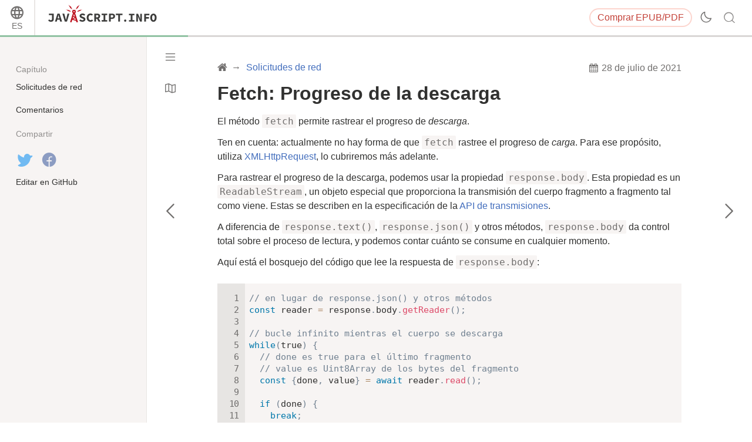

--- FILE ---
content_type: text/html; charset=utf-8
request_url: https://es.javascript.info/fetch-progress
body_size: 8420
content:
<!DOCTYPE html><html lang="es" data-theme-enabled="1"><head><script>window.currentUser = null;</script><script>window.shopCurrency = "EUR";</script><script>window.localCurrency = "EUR";</script><script>window.countryCode = "us";</script><script>window.rateShopTo = {"EUR":1,"USD":1.163526695956512,"AMD":442.4923370131804};</script><title itemprop="name">Fetch: Progreso de la descarga</title><link href="/pack/styles.634e02cf089e7cb7a1de.css" rel="stylesheet"><meta name="viewport" content="width=device-width, initial-scale=1, user-scalable=yes, minimum-scale=1.0"><meta name="apple-mobile-web-app-capable" content="yes"><!-- chrome autotranslate is enabled only for "en" main version--><meta name="google" content="notranslate"><script>if (window.devicePixelRatio > 1) document.cookie = 'pixelRatio=' + window.devicePixelRatio + ';path=/;expires=Tue, 19 Jan 2038 03:14:07 GMT';</script><link href="//fonts.googleapis.com/css?family=Open+Sans:bold,italic,bolditalic" rel="stylesheet"><link rel="apple-touch-icon-precomposed" href="/img/favicon/apple-touch-icon-precomposed.png"><link rel="canonical" href="https://es.javascript.info/fetch-progress"><meta name="msapplication-TileColor" content="#222A2C"><meta name="msapplication-TileImage" content="/img/favicon/tileicon.png"><link rel="icon" href="/img/favicon/favicon.png"><meta itemprop="image" content="https://es.javascript.info/img/site_preview_en_512x512.png"><meta property="og:title" content="Fetch: Progreso de la descarga"><meta property="og:image" content="https://es.javascript.info/img/site_preview_en_1200x630.png"><meta property="og:image:type" content="image/png"><meta property="og:image:width" content="1200"><meta property="og:image:height" content="630"><meta property="fb:admins" content="100001562528165"><meta name="twitter:card" content="summary"><meta name="twitter:title" content="Fetch: Progreso de la descarga"><meta name="twitter:site" content="@iliakan"><meta name="twitter:creator" content="@iliakan"><meta name="twitter:image" content="https://es.javascript.info/img/site_preview_en_512x512.png"><meta name="google-adsense-account" content="ca-pub-6204518652652613"><link rel="prev" href="/formdata"><link rel="next" href="/fetch-abort"><script>window.GA_ID = "UA-2056213-15";</script><script>window.YANDEX_METRIKA_ID = 32184394;</script><script>{function gtag(){dataLayer.push(arguments)}window.dataLayer=window.dataLayer||[],gtag("js",new Date),gtag("config","G-2LWB61WGYJ")}</script>
<script async src="https://www.googletagmanager.com/gtag/js?id=G-2LWB61WGYJ"></script><script>window.metrika={reachGoal:function(){}},window.yandex_metrika_callbacks=[function(){try{window.metrika=new Ya.Metrika({id:YANDEX_METRIKA_ID,webvisor:!0,clickmap:!0,params:{user:window.currentUser&&window.currentUser.id}}),metrika.trackLinks({delay:150}),window.addEventListener("error",function(r){window.metrika.reachGoal("JSERROR",{src:(r.filename||r.errorUrl)+": "+(r.lineno||r.errorLine),stack:r.stack||r.error&&r.error.stack,message:r.message})})}catch(r){}}];</script><script src="//mc.yandex.ru/metrika/watch.js" async></script><script>window.CAPTCHA_ID = "6LfmLAEVAAAAAJMykMnf7aY8nkyTRmYi2ynx51R1";</script><script>window.CAPTCHA_TYPE = "recaptcha";</script><script src="/pack/init.5d7bf060746ac03f75b7.js"></script><script src="/pack/head.7277f6307285ec41ba98.js" defer></script><meta property="og:title" content="Fetch: Progreso de la descarga"><meta property="og:type" content="article"><script src="/pack/tutorial.1fd2eb45c196482dd6c4.js" defer></script><script src="/pack/footer.2c081af06e54a9cb6d00.js" defer></script></head><body class="no-icons"><script>window.fontTest();</script><div class="page-wrapper page-wrapper_sidebar_on"><!--[if IE]><div style="color:red;text-align:center">Lo sentimos, Internet Explorer no es compatible. Utilice un navegador más nuevo.</div><![endif]--><div class="sitetoolbar sitetoolbar_tutorial"><script>window.langs = [{"code":"ar","name":"Arabic"},{"code":"az","name":"Azerbaijani"},{"code":"bg","name":"Bulgarian"},{"code":"bn","name":"Bengali"},{"code":"bs","name":"Bosnian"},{"code":"ca","name":"Catalan"},{"code":"cs","name":"Czech"},{"code":"da","name":"Danish"},{"code":"de","name":"German"},{"code":"el","name":"Greek"},{"code":"en","name":"English"},{"code":"es","name":"Spanish"},{"code":"fa","name":"Persian (Farsi)"},{"code":"fi","name":"Finnish"},{"code":"fr","name":"French"},{"code":"he","name":"Hebrew"},{"code":"hi","name":"Hindi"},{"code":"hr","name":"Croatian"},{"code":"hu","name":"Hungarian"},{"code":"hy","name":"Armenian"},{"code":"id","name":"Indonesian"},{"code":"it","name":"Italian"},{"code":"ja","name":"Japanese"},{"code":"ka","name":"Georgian"},{"code":"kk","name":"Kazakh"},{"code":"km","name":"Central Khmer"},{"code":"ko","name":"Korean"},{"code":"ku","name":"Kurdish"},{"code":"ky","name":"Kyrgyz"},{"code":"lt","name":"Lithuanian"},{"code":"me","name":"Montenegrin"},{"code":"ml","name":"Malayalam"},{"code":"ms","name":"Malay"},{"code":"my","name":"Burmese"},{"code":"nl","name":"Dutch"},{"code":"no","name":"Norvegian"},{"code":"pa","name":"Punjabi"},{"code":"pl","name":"Polish"},{"code":"pt","name":"Portuguese"},{"code":"ro","name":"Romanian"},{"code":"ru","name":"Russian"},{"code":"si","name":"Sinhala"},{"code":"sk","name":"Slovak"},{"code":"sl","name":"Slovenian"},{"code":"sq","name":"Albanian"},{"code":"sr","name":"Serbian"},{"code":"ta","name":"Tamil"},{"code":"te","name":"Telugu"},{"code":"test","name":"Test"},{"code":"th","name":"Thai"},{"code":"tk","name":"Turkmen"},{"code":"tr","name":"Turkish"},{"code":"ug","name":"Uyghur"},{"code":"uk","name":"Ukrainian"},{"code":"ur","name":"Urdu"},{"code":"uz","name":"Uzbek"},{"code":"v2","name":"v2"},{"code":"vi","name":"Vietnamese"},{"code":"zh-hant","name":"Chinese Traditional"},{"code":"zh","name":"Chinese"}];</script><script>window.lang = "es";</script><div class="sitetoolbar__content"><div class="sitetoolbar__lang-switcher"><button class="sitetoolbar__dropdown-button" data-dropdown-toggler>ES</button><div class="sitetoolbar__dropdown-wrap"><div class="sitetoolbar__dropdown-body"><div class="sitetoolbar__lang-switcher-body"><div class="supported-langs supported-langs_toolbar"><div class="supported-langs__container"><ul class="supported-langs__list" style="height:200px"><li class="supported-langs__item"><a class="supported-langs__link" href="https://ar.javascript.info/fetch-progress"><span class="supported-langs__brief">AR</span><span class="supported-langs__title">عربي</span></a></li><li class="supported-langs__item"><a class="supported-langs__link" href="https://javascript.info/fetch-progress"><span class="supported-langs__brief">EN</span><span class="supported-langs__title">English</span></a></li><li class="supported-langs__item supported-langs__item_current"><a class="supported-langs__link" href="https://es.javascript.info/fetch-progress"><span class="supported-langs__brief">ES</span><span class="supported-langs__title">Español</span></a></li><li class="supported-langs__item"><a class="supported-langs__link" href="https://fa.javascript.info/"><span class="supported-langs__brief">FA</span><span class="supported-langs__title">فارسی</span></a></li><li class="supported-langs__item"><a class="supported-langs__link" href="https://fr.javascript.info/fetch-progress"><span class="supported-langs__brief">FR</span><span class="supported-langs__title">Français</span></a></li><li class="supported-langs__item"><a class="supported-langs__link" href="https://id.javascript.info/fetch-progress"><span class="supported-langs__brief">ID</span><span class="supported-langs__title">Indonesia</span></a></li></ul><ul class="supported-langs__list" style="height:200px"><li class="supported-langs__item"><a class="supported-langs__link" href="https://it.javascript.info/fetch-progress"><span class="supported-langs__brief">IT</span><span class="supported-langs__title">Italiano</span></a></li><li class="supported-langs__item"><a class="supported-langs__link" href="https://ja.javascript.info/fetch-progress"><span class="supported-langs__brief">JA</span><span class="supported-langs__title">日本語</span></a></li><li class="supported-langs__item"><a class="supported-langs__link" href="https://ko.javascript.info/fetch-progress"><span class="supported-langs__brief">KO</span><span class="supported-langs__title">한국어</span></a></li><li class="supported-langs__item"><a class="supported-langs__link" href="https://learn.javascript.ru/fetch-progress"><span class="supported-langs__brief">RU</span><span class="supported-langs__title">Русский</span></a></li><li class="supported-langs__item"><a class="supported-langs__link" href="https://tr.javascript.info/fetch-progress"><span class="supported-langs__brief">TR</span><span class="supported-langs__title">Türkçe</span></a></li><li class="supported-langs__item"><a class="supported-langs__link" href="https://uk.javascript.info/fetch-progress"><span class="supported-langs__brief">UK</span><span class="supported-langs__title">Українська</span></a></li></ul><ul class="supported-langs__list" style="height:56px"><li class="supported-langs__item"><a class="supported-langs__link" href="https://uz.javascript.info/fetch-progress"><span class="supported-langs__brief">UZ</span><span class="supported-langs__title">Oʻzbek</span></a></li><li class="supported-langs__item"><a class="supported-langs__link" href="https://zh.javascript.info/fetch-progress"><span class="supported-langs__brief">ZH</span><span class="supported-langs__title">简体中文</span></a></li></ul></div><div class="supported-langs__text"><p>Queremos que este proyecto de código abierto esté disponible para personas de todo el mundo.</p> <p><a href="https://javascript.info/translate">Ayuda a traducir</a> el contenido de este tutorial a tu idioma!</p>
</div></div></div></div></div></div><div class="sitetoolbar__logo-wrap"><a class="sitetoolbar__link sitetoolbar__link_logo" href="/"><img class="sitetoolbar__logo sitetoolbar__logo_normal" src="/img/sitetoolbar__logo_en.svg" width="200" alt="" role="presentation"/><img class="sitetoolbar__logo sitetoolbar__logo_normal sitetoolbar__logo_dark" src="/img/sitetoolbar__logo_en-white.svg" width="200" alt="" role="presentation"/><img class="sitetoolbar__logo sitetoolbar__logo_small" src="/img/sitetoolbar__logo_small_en.svg" width="70" alt="" role="presentation"/><img class="sitetoolbar__logo sitetoolbar__logo_small sitetoolbar__logo_dark" src="/img/sitetoolbar__logo_small_en-white.svg" width="70" alt="" role="presentation"/><script>Array.prototype.forEach.call(document.querySelectorAll("img.sitetoolbar__logo"),function(e){let t=document.createElement("object");t.type="image/svg+xml",t.className=e.className,t.style.cssText="left:0;top:0;position:absolute",t.onload=function(){t.onload=null,e.style.visibility="hidden"},t.data=e.src,e.parentNode.insertBefore(t,e)});</script></a></div><div class="sitetoolbar__nav-toggle-wrap"><button class="sitetoolbar__nav-toggle" type="button"></button></div><nav class="sitetoolbar__sections"><ul class="sitetoolbar__sections-list"></ul></nav><div class="sitetoolbar__right-button-wrap"><a class="sitetoolbar-right-button sitetoolbar-right-button_courses" href="/ebook"><span class="sitetoolbar-right-button__extra-text">Comprar</span>EPUB/PDF</a></div><div class="sitetoolbar__theme-switcher"><div class="theme-changer"><label class="theme-changer__label" for="theme-changer-input" data-tooltip="Change theme"><input class="theme-changer__input" type="checkbox" id="theme-changer-input" data-theme-changer="data-theme-changer"/><span class="theme-changer__icon theme-changer__icon_light-theme"></span><span class="theme-changer__icon theme-changer__icon_dark-theme"></span></label></div></div><div class="sitetoolbar__search-wrap"><div class="sitetoolbar__search-content"><button class="sitetoolbar__search-toggle" type="button"></button><form class="sitetoolbar__search" method="GET" action="/search"><div class="sitetoolbar__search-input"><div class="text-input"><input class="text-input__control" name="query" placeholder="Buscar en Javascript.info" required="required" type="text"/></div><button class="sitetoolbar__find" type="submit">Buscar</button></div></form></div></div></div><div class="tablet-menu"><div class="tablet-menu__line"><div class="tablet-menu__content"><form class="tablet-menu-search" action="/search/"><input class="tablet-menu-search__input" type="search" name="query" placeholder="Buscar en el tutorial" required="required"/><button class="tablet-menu-search__button" type="submit" name="type" value="articles">Buscar</button></form></div></div><div class="tablet-menu__line"><div class="tablet-menu__content"><a class="map" href="/tutorial/map" data-action="tutorial-map"><span class="map__text">Mapa del Tutorial</span></a></div></div><div class="tablet-menu__line"><div class="tablet-menu__content"><div class="theme-changer theme-changer_tablet-menu theme-changer_has-label"><label class="theme-changer__label" for="theme-changer-input-tablet" data-tooltip="Change theme"><input class="theme-changer__input" type="checkbox" id="theme-changer-input-tablet" data-theme-changer="data-theme-changer"/><span class="theme-changer__icon theme-changer__icon_light-theme"></span><span class="theme-changer__icon theme-changer__icon_dark-theme"></span><span class="theme-changer__label-text theme-changer__label-text_light-theme">Light theme</span><span class="theme-changer__label-text theme-changer__label-text_dark-theme">Dark theme</span></label></div></div></div><div class="tablet-menu__line"><div class="tablet-menu__content"><div class="share-icons"><span class="share-icons__title">Compartir</span><a class="share share_tw" href="https://twitter.com/share?url=https%3A%2F%2Fes.javascript.info%2Ffetch-progress" rel="nofollow"></a><a class="share share_fb" href="https://www.facebook.com/sharer/sharer.php?s=100&amp;p%5Burl%5D=https%3A%2F%2Fes.javascript.info%2Ffetch-progress" rel="nofollow"></a></div></div></div><div class="tablet-menu__line"><div class="tablet-menu__content"><select class="tablet-menu__nav input-select input-select input-select_small" onchange="if(this.value) window.location.href=this.value"><option value="https://ar.javascript.info/fetch-progress">عربي</option><option value="https://javascript.info/fetch-progress">English</option><option value="https://es.javascript.info/fetch-progress" selected>Español</option><option value="https://fa.javascript.info/">فارسی</option><option value="https://fr.javascript.info/fetch-progress">Français</option><option value="https://id.javascript.info/fetch-progress">Indonesia</option><option value="https://it.javascript.info/fetch-progress">Italiano</option><option value="https://ja.javascript.info/fetch-progress">日本語</option><option value="https://ko.javascript.info/fetch-progress">한국어</option><option value="https://learn.javascript.ru/fetch-progress">Русский</option><option value="https://tr.javascript.info/fetch-progress">Türkçe</option><option value="https://uk.javascript.info/fetch-progress">Українська</option><option value="https://uz.javascript.info/fetch-progress">Oʻzbek</option><option value="https://zh.javascript.info/fetch-progress">简体中文</option></select></div></div></div><progress class="tutorial-progress" data-sticky value="3" max="12" data-tooltip="Lección 3 de 12"></progress></div><div class="page page_sidebar_on page_inner_padding"><script>if(localStorage.noSidebar){document.querySelector(".page").classList.remove("page_sidebar_on");let e=document.querySelector(".page-wrapper");e&&e.classList.remove("page-wrapper_sidebar_on")}setTimeout(function(){document.querySelector(".page").classList.add("page_sidebar-animation-on")});</script><div class="page__inner"><main class="main main_width-limit"><header class="main__header"><div class="main__header-inner"><div class="main__header-group"><ol class="breadcrumbs"><li class="breadcrumbs__item breadcrumbs__item_home"><a class="breadcrumbs__link" href="/"><span class="breadcrumbs__hidden-text">Tutorial</span></a></li><li class="breadcrumbs__item" id="breadcrumb-1"><a class="breadcrumbs__link" href="/network"><span>Solicitudes de red</span></a></li><script type="application/ld+json">{"@context":"https://schema.org","@type":"BreadcrumbList","itemListElement":[{"@type":"ListItem","position":1,"name":"Tutorial","item":"https://es.javascript.info/"},{"@type":"ListItem","position":2,"name":"Solicitudes de red","item":"https://es.javascript.info/network"}]}</script></ol><div class="updated-at" data-tooltip="Última actualización el 28 de julio de 2021"><div class="updated-at__content">28 de julio de 2021</div></div></div><h1 class="main__header-title">Fetch: Progreso de la descarga</h1></div></header><div class="content"><article class="formatted" itemscope itemtype="http://schema.org/TechArticle"><meta itemprop="name" content="Fetch: Progreso de la descarga"><div itemprop="author" itemscope itemtype="http://schema.org/Person"><meta itemprop="email" content="iliakan@gmail.com"><meta itemprop="name" content="Ilya Kantor"></div><div itemprop="articleBody"><p>El método <code>fetch</code> permite rastrear el progreso de <em>descarga</em>.</p>
<p>Ten en cuenta: actualmente no hay forma de que <code>fetch</code> rastree el progreso de <em>carga</em>. Para ese propósito, utiliza <a href="/xmlhttprequest">XMLHttpRequest</a>, lo cubriremos más adelante.</p>
<p>Para rastrear el progreso de la descarga, podemos usar la propiedad <code>response.body</code>. Esta propiedad es un <code>ReadableStream</code>, un objeto especial que proporciona la transmisión del cuerpo fragmento a fragmento tal como viene. Estas se describen en la especificación de la <a href="https://streams.spec.whatwg.org/#rs-class">API de transmisiones</a>.</p>
<p>A diferencia de <code>response.text()</code>, <code>response.json()</code> y otros métodos, <code>response.body</code> da control total sobre el proceso de lectura, y podemos contar cuánto se consume en cualquier momento.</p>
<p>Aquí está el bosquejo del código que lee la respuesta de <code>response.body</code>:</p>
<div id="yeaf00vgjf" data-trusted="1" class="code-example">
      <div class="codebox code-example__codebox">
        
        <div class="codebox__code" data-code="1">
          <pre class="line-numbers language-javascript"><code>// en lugar de response.json() y otros métodos
const reader = response.body.getReader();

// bucle infinito mientras el cuerpo se descarga
while(true) {
  // done es true para el último fragmento
  // value es Uint8Array de los bytes del fragmento
  const {done, value} = await reader.read();

  if (done) {
    break;
  }

  console.log(`Recibí ${value.length} bytes`)
}</code></pre>
        </div>
      </div>
      
      </div><p>El resultado de la llamada <code>await reader.read()</code> es un objeto con dos propiedades:</p>
<ul>
<li><strong><code>done</code></strong> – <code>true</code> cuando la lectura está completa, de lo contrario <code>false</code>.</li>
<li><strong><code>value</code></strong> – una matriz de tipo bytes: <code>Uint8Array</code>.</li>
</ul>
<div class="important important_smart">
            <div class="important__header"><span class="important__type">Por favor tome nota:</span></div>
            <div class="important__content"><p>La API de transmisiones también describe la iteración asincrónica sobre <code>ReadableStream</code> con el bucle <code>for await..of</code>, pero aún no es ampliamente compatible (consulta <a href="https://github.com/whatwg/streams/issues/778#issuecomment-461341033">problemas del navegador</a>), por lo que usamos el bucle <code>while</code>.</p>
</div></div>
<p>Recibimos fragmentos de respuesta en el bucle, hasta que finaliza la carga, es decir: hasta que <code>done</code> se convierte en <code>true</code>.</p>
<p>Para registrar el progreso, solo necesitamos que cada <code>value</code> de fragmento recibido agregue su longitud al contador.</p>
<p>Aquí está el ejemplo funcional completo que obtiene la respuesta y registra el progreso en la consola, seguido de su explicación:</p>
<div id="dxkum9oiue" data-trusted="1" class="code-example" data-async="1">
      <div class="codebox code-example__codebox">
        
        <div class="toolbar codebox__toolbar">
          <div class="toolbar__tool">
            <a href="#" title="ejecutar" data-action="run" class="toolbar__button toolbar__button_run"></a>
          </div>
          <div class="toolbar__tool">
            <a href="#" title="abrir en entorno controlado" target="_blank" data-action="edit" class="toolbar__button toolbar__button_edit"></a>
          </div>
        </div>
        <div class="codebox__code" data-code="1">
          <pre class="line-numbers language-javascript"><code>// Paso 1: iniciar la búsqueda y obtener un lector
let response = await fetch('https://api.github.com/repos/javascript-tutorial/es.javascript.info/commits?per_page=100');

const reader = response.body.getReader();

// Paso 2: obtener la longitud total
const contentLength = +response.headers.get('Content-Length');

// Paso 3: leer los datos
let receivedLength = 0; // cantidad de bytes recibidos hasta el momento
let chunks = []; // matriz de fragmentos binarios recibidos (comprende el cuerpo)
while(true) {
  const {done, value} = await reader.read();

  if (done) {
    break;
  }

  chunks.push(value);
  receivedLength += value.length;

  console.log(`Recibí ${receivedLength} de ${contentLength}`)
}

// Paso 4: concatenar fragmentos en un solo Uint8Array
let chunksAll = new Uint8Array(receivedLength); // (4.1)
let position = 0;
for(let chunk of chunks) {
  chunksAll.set(chunk, position); // (4.2)
  position += chunk.length;
}

// Paso 5: decodificar en un string
let result = new TextDecoder(&quot;utf-8&quot;).decode(chunksAll);

// ¡Hemos terminado!
let commits = JSON.parse(result);
alert(commits[0].author.login);</code></pre>
        </div>
      </div>
      
      </div><p>Expliquemos esto paso a paso:</p>
<ol>
<li>
<p>Realizamos <code>fetch</code> como de costumbre, pero en lugar de llamar a <code>response.json()</code>, obtenemos un lector de transmisión <code>response.body.getReader()</code>.</p>
<p>Ten en cuenta que no podemos usar ambos métodos para leer la misma respuesta: usa un lector o un método de respuesta para obtener el resultado.</p>
</li>
<li>
<p>Antes de leer, podemos averiguar la longitud completa de la respuesta del encabezado <code>Content-Length</code>.</p>
<p>Puede estar ausente para solicitudes cross-origin (consulta el capítulo <a href="/fetch-crossorigin">Fetch: Cross-Origin Requests</a>) y, bueno, técnicamente un servidor no tiene que configurarlo. Pero generalmente está en su lugar.</p>
</li>
<li>
<p>Llama a <code>await reader.read()</code> hasta que esté listo.</p>
<p>Recopilamos fragmentos de respuesta en la matriz <code>chunks</code>. Eso es importante, porque después de consumir la respuesta, no podremos “releerla” usando <code>response.json()</code> u otra forma (puedes intentarlo, habrá un error).</p>
</li>
<li>
<p>Al final, tenemos <code>chunks</code> – una matriz de fragmentos de bytes <code>Uint8Array</code>. Necesitamos unirlos en un solo resultado. Desafortunadamente, no hay un método simple que los concatene, por lo que hay un código para hacerlo:</p>
<ol>
<li>Creamos <code>chunksAll = new Uint8Array(selectedLength)</code> – una matriz del mismo tipo con la longitud combinada.</li>
<li>Luego usa el método <code>.set(chunk, position)</code> para copiar cada <code>chunk</code> uno tras otro en él.</li>
</ol>
</li>
<li>
<p>Tenemos el resultado en <code>chunksAll</code>. Sin embargo, es una matriz de bytes, no un string.</p>
<p>Para crear un string, necesitamos interpretar estos bytes. El <a href="/text-decoder">TextDecoder</a> nativo hace exactamente eso. Luego podemos usar el resultado en <code>JSON.parse</code>, si es necesario.</p>
<p>¿Qué pasa si necesitamos contenido binario en lugar de un string? Eso es aún más sencillo. Reemplaza los pasos 4 y 5 con una sola línea que crea un <code>Blob</code> de todos los fragmentos:</p>
<div id="jrmv8l75kd" data-trusted="1" class="code-example">
      <div class="codebox code-example__codebox">
        
        <div class="codebox__code" data-code="1">
          <pre class="line-numbers language-javascript"><code>let blob = new Blob(chunks);</code></pre>
        </div>
      </div>
      
      </div></li>
</ol>
<p>Al final tenemos el resultado (como un string o un blob, lo que sea conveniente) y el seguimiento del progreso en el proceso.</p>
<p>Una vez más, ten en cuenta que eso no es para el progreso de <em>carga</em> (hasta ahora eso no es posible con <code>fetch</code>), solo para el progreso de <em>descarga</em>.</p>
<p>Además, si el tamaño es desconocido, deberíamos chequear <code>receivedLength</code> en el bucle y cortarlo en cuanto alcance cierto límite, así los <code>chunks</code> no agotarán la memoria.</p>
</div></article></div><div class="page__nav-wrap"><a class="page__nav page__nav_prev" href="/formdata" data-tooltip="FormData"><span class="page__nav-text"><span class="page__nav-text-shortcut"></span></span><span class="page__nav-text-alternate">Lección anterior</span></a><a class="page__nav page__nav_next" href="/fetch-abort" data-tooltip="Fetch: Abort"><span class="page__nav-text"><span class="page__nav-text-shortcut"></span></span><span class="page__nav-text-alternate">Próxima lección</span></a></div><div class="article-tablet-foot tablet-only"><div class="article-tablet-foot__layout"><div class="share-icons"><span class="share-icons__title">Compartir</span><a class="share share_tw" href="https://twitter.com/share?url=https%3A%2F%2Fes.javascript.info%2Ffetch-progress" rel="nofollow"></a><a class="share share_fb" href="https://www.facebook.com/sharer/sharer.php?s=100&amp;p%5Burl%5D=https%3A%2F%2Fes.javascript.info%2Ffetch-progress" rel="nofollow"></a></div><div class="article-tablet-foot__map"><a class="map" href="/tutorial/map" data-action="tutorial-map"><span class="map__text">Mapa del Tutorial</span></a></div></div></div><div class="comments formatted" id="comments"><div class="comments__disqus"><div class="comments__header"><h2 class="comments__header-title"><a href="#comments" name="comments">Comentarios</a></h2><div class="comments__read-before"><span class="comments__read-before-link">lea esto antes de comentar…</span><div class="comments__read-before-popup"><div class="comments__read-before-popup-i"><ul><li>Si tiene sugerencias sobre qué mejorar, por favor <a href="https://github.com/javascript-tutorial/en.javascript.info/issues/new">enviar una propuesta de GitHub</a> o una solicitud de extracción en lugar de comentar.</li><li>Si no puede entender algo en el artículo, por favor explique.</li><li>Para insertar algunas palabras de código, use la etiqueta <code>&lt;code&gt;</code>, para varias líneas – envolverlas en la etiqueta <code>&lt;pre&gt;</code>, para más de 10 líneas – utilice una entorno controlado (sandbox) (<a href='https://plnkr.co/edit/?p=preview'>plnkr</a>, <a href='https://jsbin.com'>jsbin</a>, <a href='http://codepen.io'>codepen</a>…)</li></ul></div></div></div></div><div id="disqus_thread"></div><script>var disqus_config = function() { if (!this.page) this.page = {}; Object.assign(this.page, {"url":"https:\/\/es.javascript.info\/fetch-progress","identifier":"\/fetch-progress"}); };</script><script>var disqus_shortname = "es-javascript-info";</script><script>var disqus_enabled = true;</script></div></div></main></div><div class="sidebar page__sidebar sidebar sidebar_sticky-footer"><button class="sidebar__toggle" data-sidebar-toggle></button><a class="map" href="/tutorial/map" data-action="tutorial-map" data-tooltip="Mapa del Tutorial"></a><div class="sidebar__inner"><div class="sidebar__content"><div class="sidebar__section"><h4 class="sidebar__section-title">Capítulo</h4><nav class="sidebar__navigation"><ul class="sidebar__navigation-links"><li class="sidebar__navigation-link"><a class="sidebar__link" href="/network">Solicitudes de red</a></li></ul></nav></div><div class="sidebar__section"><nav class="sidebar__navigation"><ul class="sidebar__navigation-links"><li class="sidebar__navigation-link"><a class="sidebar__link" href="#comments">Comentarios</a></li></ul></nav></div><div class="sidebar__section"><div class="sidebar__section-title">Compartir</div><a class="share share_tw sidebar__share" href="https://twitter.com/share?url=https%3A%2F%2Fes.javascript.info%2Ffetch-progress" rel="nofollow"></a><a class="share share_fb sidebar__share" href="https://www.facebook.com/sharer/sharer.php?s=100&amp;p[url]=https%3A%2F%2Fes.javascript.info%2Ffetch-progress" rel="nofollow"></a></div><div class="sidebar__section"><a class="sidebar__link" href="https://github.com/javascript-tutorial/es.javascript.info/blob/master/5-network/03-fetch-progress" rel="nofollow">Editar en GitHub</a></div></div></div></div></div></div><div class="page-footer"><ul class="page-footer__list"><li class="page-footer__item page-footer__item_copy">©&nbsp;2007—2026&nbsp; Ilya Kantor</li><li class="page-footer__item page-footer__item_about"><a class="page-footer__link" href="/about">acerca del proyecto</a></li><li class="page-footer__item page-footer__item_contact"><a class="page-footer__link" href="/about#contact-us">contáctenos</a></li></ul></div><script defer src="https://static.cloudflareinsights.com/beacon.min.js/vcd15cbe7772f49c399c6a5babf22c1241717689176015" integrity="sha512-ZpsOmlRQV6y907TI0dKBHq9Md29nnaEIPlkf84rnaERnq6zvWvPUqr2ft8M1aS28oN72PdrCzSjY4U6VaAw1EQ==" data-cf-beacon='{"version":"2024.11.0","token":"0cda2462c5944515bb0255634e18140a","server_timing":{"name":{"cfCacheStatus":true,"cfEdge":true,"cfExtPri":true,"cfL4":true,"cfOrigin":true,"cfSpeedBrain":true},"location_startswith":null}}' crossorigin="anonymous"></script>
</body></html>

--- FILE ---
content_type: application/javascript; charset=utf-8
request_url: https://es.javascript.info/pack/footer.2c081af06e54a9cb6d00.js
body_size: 2959
content:
var footer;

!function() {
var t = {
169: function(t, e, o) {
const n = o(650);
t.exports = function(t) {
if ("string" != typeof t) return;
const e = t.toUpperCase();
return Object.prototype.hasOwnProperty.call(n, e) ? n[e] : void 0;
}, t.exports.currencySymbolMap = n;
},
225: function(t) {
function e(t) {
let e = document.createElement("div"), o = getComputedStyle(t);
return e.style.width = t.offsetWidth + "px", e.style.marginLeft = o.marginLeft, 
e.style.marginRight = o.marginRight, e.style.position = o.position, e.style.height = t.offsetHeight + "px", 
e.style.marginBottom = o.marginBottom, e.style.marginTop = o.marginTop, e;
}
t.exports = function() {
let t = document.querySelectorAll("[data-sticky]");
for (let o = 0; o < t.length; o++) {
let n = t[o], i = n.dataset.sticky ? JSON.parse(n.dataset.sticky) : {}, l = i.bottomLimit ? document.querySelector(i.bottomLimit) : null, r = i.container ? document.querySelector(i.container) : document.body, s = !i.minWidth || document.documentElement.clientWidth > i.minWidth;
if (n.placeholder) (n.placeholder.getBoundingClientRect().top > 0 || !s) && (n.style.cssText = "", 
n.classList.remove("sticky"), n.placeholder.parentNode.insertBefore(n, n.placeholder), 
n.placeholder.remove(), n.placeholder = null); else if (n.placeholder && l) l.getBoundingClientRect().top <= n.offsetHeight ? ("fixed" == n.style.position && (n.style.top = window.pageYOffset + "px"), 
n.style.position = "absolute") : (n.style.position = "fixed", n.style.top = 0); else if (n.getBoundingClientRect().top < 0 && s) {
if (n.style.cssText) return;
let t, o;
i.saveRight ? o = document.documentElement.clientWidth - n.getBoundingClientRect().right : t = n.getBoundingClientRect().left;
let l = i.noPlaceholder ? document.createElement("div") : e(n), s = n.offsetWidth;
n.after(l), r.appendChild(n), n.classList.add("sticky"), n.style.position = "fixed", 
n.style.top = 0, i.saveRight ? n.style.right = o + "px" : n.style.left = t + "px", 
n.style.zIndex = 101, n.style.background = "white", n.style.margin = 0, n.style.width = s + "px", 
n.placeholder = l;
}
}
};
},
580: function(t, e, o) {
let n = o(829);
t.exports = function() {
let t = null;
function e(e) {
let o = e.clientX + 8;
o + t.offsetWidth > document.documentElement.clientWidth && (o = Math.max(0, e.clientX - 8 - t.offsetWidth)), 
t.style.left = o + "px";
let n = e.clientY + 10;
n + t.offsetHeight > document.documentElement.clientHeight && (n = Math.max(0, e.clientY - 10 - t.offsetHeight)), 
t.style.top = n + "px";
}
n("a,[data-tooltip]", function(o) {
o.closest && ("A" == o.tagName && o.closest(".toolbar") || o.classList.contains("button") || (t = document.createElement("span"), 
t.className = "link__type", o.getAttribute("data-tooltip") ? (t.innerHTML = o.getAttribute("data-tooltip"), 
t.setAttribute("data-tooltip", "1")) : t.setAttribute("data-url", o.getAttribute("href")), 
document.body.append(t), e(event), document.addEventListener("mousemove", e)));
}, function() {
t && (document.removeEventListener("mousemove", e), t.remove(), t = null);
});
};
},
595: function(t) {
t.exports = function() {
let t = document.querySelectorAll('figure img[src$=".png"]');
for (let e = 0; e < t.length; e++) {
let o = t[e];
o.onload = function() {
if (this.onload = null, this.src.match(/@2x.png$/)) return;
let t = new Image;
t.onload = function() {
this.width && this.height && (o.src = this.src);
}, t.src = this.src.replace(".png", "@2x.png");
}, o.complete && o.onload();
}
};
},
650: function(t) {
t.exports = {
AED: "د.إ",
AFN: "؋",
ALL: "L",
AMD: "֏",
ANG: "ƒ",
AOA: "Kz",
ARS: "$",
AUD: "$",
AWG: "ƒ",
AZN: "₼",
BAM: "KM",
BBD: "$",
BDT: "৳",
BGN: "лв",
BHD: ".د.ب",
BIF: "FBu",
BMD: "$",
BND: "$",
BOB: "$b",
BOV: "BOV",
BRL: "R$",
BSD: "$",
BTC: "₿",
BTN: "Nu.",
BWP: "P",
BYN: "Br",
BYR: "Br",
BZD: "BZ$",
CAD: "$",
CDF: "FC",
CHE: "CHE",
CHF: "CHF",
CHW: "CHW",
CLF: "CLF",
CLP: "$",
CNY: "元",
COP: "$",
COU: "COU",
CRC: "₡",
CUC: "$",
CUP: "₱",
CVE: "$",
CZK: "Kč",
DJF: "Fdj",
DKK: "kr",
DOP: "RD$",
DZD: "دج",
EEK: "kr",
EGP: "£",
ERN: "Nfk",
ETB: "Br",
ETH: "Ξ",
EUR: "€",
FJD: "$",
FKP: "£",
GBP: "£",
GEL: "₾",
GGP: "£",
GHC: "₵",
GHS: "GH₵",
GIP: "£",
GMD: "D",
GNF: "FG",
GTQ: "Q",
GYD: "$",
HKD: "$",
HNL: "L",
HRK: "kn",
HTG: "G",
HUF: "Ft",
IDR: "Rp",
ILS: "₪",
IMP: "£",
INR: "₹",
IQD: "ع.د",
IRR: "﷼",
ISK: "kr",
JEP: "£",
JMD: "J$",
JOD: "JD",
JPY: "¥",
KES: "KSh",
KGS: "лв",
KHR: "៛",
KMF: "CF",
KPW: "₩",
KRW: "₩",
KWD: "KD",
KYD: "$",
KZT: "₸",
LAK: "₭",
LBP: "£",
LKR: "₨",
LRD: "$",
LSL: "M",
LTC: "Ł",
LTL: "Lt",
LVL: "Ls",
LYD: "LD",
MAD: "MAD",
MDL: "lei",
MGA: "Ar",
MKD: "ден",
MMK: "K",
MNT: "₮",
MOP: "MOP$",
MRO: "UM",
MRU: "UM",
MUR: "₨",
MVR: "Rf",
MWK: "MK",
MXN: "$",
MXV: "MXV",
MYR: "RM",
MZN: "MT",
NAD: "$",
NGN: "₦",
NIO: "C$",
NOK: "kr",
NPR: "₨",
NZD: "$",
OMR: "﷼",
PAB: "B/.",
PEN: "S/.",
PGK: "K",
PHP: "₱",
PKR: "₨",
PLN: "zł",
PYG: "Gs",
QAR: "﷼",
RMB: "元",
RON: "lei",
RSD: "Дин.",
RUB: "₽",
RWF: "R₣",
SAR: "﷼",
SBD: "$",
SCR: "₨",
SDG: "ج.س.",
SEK: "kr",
SGD: "S$",
SHP: "£",
SLL: "Le",
SOS: "S",
SRD: "$",
SSP: "£",
STD: "Db",
STN: "Db",
SVC: "$",
SYP: "£",
SZL: "E",
THB: "฿",
TJS: "SM",
TMT: "T",
TND: "د.ت",
TOP: "T$",
TRL: "₤",
TRY: "₺",
TTD: "TT$",
TVD: "$",
TWD: "NT$",
TZS: "TSh",
UAH: "₴",
UGX: "USh",
USD: "$",
UYI: "UYI",
UYU: "$U",
UYW: "UYW",
UZS: "лв",
VEF: "Bs",
VES: "Bs.S",
VND: "₫",
VUV: "VT",
WST: "WS$",
XAF: "FCFA",
XBT: "Ƀ",
XCD: "$",
XOF: "CFA",
XPF: "₣",
XSU: "Sucre",
XUA: "XUA",
YER: "﷼",
ZAR: "R",
ZMW: "ZK",
ZWD: "Z$",
ZWL: "$"
};
},
829: function(t) {
let e, o, n = 1 / 0, i = 1 / 0, l = Date.now(), r = {};
document.addEventListener("mousemove", function(t) {
if (o) return;
if (Math.sqrt(Math.pow(t.pageX - n, 2) + Math.pow(t.pageY - i, 2)) / (Date.now() - l) < .2) {
let n = document.elementFromPoint(t.clientX, t.clientY);
if (!n) return;
if (n !== e) {
for (let t in r) {
let e = n.closest(t);
e && (o = {
elem: e,
out: r[t].out
}, r[t].over(e));
}
e = n;
}
}
n = t.pageX, i = t.pageY, l = Date.now();
}), document.addEventListener("mouseout", function(t) {
if (!o) return;
let e = t.relatedTarget;
for (;e && (!e.hasAttribute("data-tooltip") || e === o.elem); ) {
if (e === o.elem) return;
e = e.parentElement;
}
let {elem: n, out: i} = o;
o = null, i(n);
}), t.exports = function(t, e, o) {
r[t] = {
over: e,
out: o
};
};
},
907: function(t) {
t.exports = {
lang: "es",
localCurrency: "EUR",
shopCurrency: "EUR",
env: "production",
rateShopTo: void 0,
countryCode,
ordersMail: "orders@javascript.info",
providers: [ {
name: "Github",
id: "github"
}, {
name: "Discord",
id: "discord"
}, {
name: "Facebook",
id: "facebook"
}, {
name: "Google",
id: "google"
} ],
stripeKey: "pk_live_51HXm0nFjeNqw1p5a3mjFxSeNHh8OL94IyGcp3PHbZVoNuYUYjlM57YtZMIAM1zrEd1F6WIKfFs67KbTemRdNIySo00KfWS1yhr",
paypalClientId: "Ac86EanyVr7jcO5a_EwTK2vg1MGguuNX27jI4oC120g8xLMuAKmayooEcpc-mODQd4Gsmm7yqA1C7NM-",
telegramBotId: 7532264140,
lookatCodeUrlBase: "https://lookatcode.com",
isRTL: void 0
};
}
}, e = {};
function o(n) {
var i = e[n];
if (void 0 !== i) return i.exports;
var l = e[n] = {
exports: {}
};
return t[n](l, l.exports, o), l.exports;
}
let n = o(580), i = o(595), l = o(225), {shopCurrency: r, localCurrency: s} = (o(907).lang, 
o(907));
o(169);
n(), window.devicePixelRatio > 1 && i(), window.addEventListener("scroll", l, {
passive: !0
}), window.addEventListener("resize", l, {
passive: !0
}), l(), footer = {};
}();
//# sourceMappingURL=footer.2c081af06e54a9cb6d00.js.map

--- FILE ---
content_type: application/javascript; charset=utf-8
request_url: https://es.javascript.info/pack/head.7277f6307285ec41ba98.js
body_size: 46015
content:
/*! For license information please see head.7277f6307285ec41ba98.js.LICENSE.txt */
var head;

!function() {
var e, t, n = {
465: function(e, t, n) {
var r = n(3411), i = n(5594);
e.exports = Object.keys || function(e) {
return r(e, i);
};
},
595: function(e, t, n) {
var r = n(6669), i = Math.max, o = Math.min;
e.exports = function(e, t) {
return (e = r(e)) < 0 ? i(e + t, 0) : o(e, t);
};
},
820: function(e, t, n) {
let r = n(7746), i = n(8849), o = [];
t.iframe = function(e) {
r.async(e, function(t, n) {
n && (e.style.height = n + "px");
});
}, t.codeTabs = function(e) {
function t() {
let t = e.closest(".code-tabs"), n = (e.closest("[data-code-tabs-content]"), t.querySelector("[data-code-tabs-switches]"));
n.firstElementChild.offsetWidth > n.offsetWidth ? t.classList.add("code-tabs_scroll") : t.classList.remove("code-tabs_scroll");
}
t(), o.push(t);
}, window.addEventListener("resize", i(function() {
o.forEach(e => e());
}, 200));
},
825: function(e, t, n) {
var r = n(8922), i = n(7350), o = n(8466), s = Object.defineProperty;
t.f = n(8013) ? Object.defineProperty : function(e, t, n) {
if (r(e), t = o(t, !0), r(n), i) try {
return s(e, t, n);
} catch (e) {}
if ("get" in n || "set" in n) throw TypeError("Accessors not supported!");
return "value" in n && (e[t] = n.value), e;
};
},
949: function(e, t) {
const n = "//" + window.disqus_shortname + ".disqus.com/embed.js";
window.disqus_shortname;
function r() {
const e = document.getElementById("disqus_thread");
if (!e || e.classList.contains("disqus-loading")) return;
const t = document.querySelector(".comments-load-button");
t && (t.remove(), document.querySelector(".comments__disqus").style.display = ""), 
e.classList.add("disqus-loading");
const r = new Spinner({
size: "large"
});
e.append(r.elem), r.start();
const i = document.createElement("script");
i.src = n, i.setAttribute("data-timestamp", +new Date), document.head.appendChild(i), 
i.onload = () => {
r.stop(), r.elem.remove();
};
}
t.M = r, t.t = function() {
if (!window.disqus_enabled) return;
const e = document.getElementById("disqus_thread");
if (new MutationObserver(e => {
for (let t of e) {
if ("childList" !== t.type) return;
if (!t.addedNodes) return;
t.addedNodes.forEach(e => {
"IFRAME" !== e.tagName || e.src.includes("embed/comments") || e.remove();
});
}
}).observe(e, {
childList: !0
}), document.querySelector(`script[src="${n}"]`)) return;
if (e.hasChildNodes()) return;
const t = e.getBoundingClientRect();
t.top > document.documentElement.clientHeight + 150 || t.bottom < -150 || r();
};
},
956: function(e, t, n) {
var r = n(825), i = n(8922), o = n(465);
e.exports = n(8013) ? Object.defineProperties : function(e, t) {
i(e);
for (var n, s = o(t), a = s.length, u = 0; a > u; ) r.f(e, n = s[u++], t[n]);
return e;
};
},
1070: function() {
document.addEventListener("click", e => {
if (e.target.classList.contains("spoiler__button")) {
let t = e.target.closest(".spoiler");
t.classList.toggle("open"), t.classList.toggle("closed");
}
});
},
1184: function(e, t, n) {
let r = n(1385), i = n(5115), o = n(2849);
const s = n(9907).lang;
class a extends HTMLElement {
constructor() {
super(), this.render();
}
static get observedAttributes() {
return [ "weekdays", "format", "with-zone", "to", "from" ];
}
attributeChangedCallback(e, t, n) {
this.render();
}
connectedCallback() {
this.render();
}
format(e, t, n) {
let o = r(e).utcOffset(-(new Date).getTimezoneOffset()).format(t);
return n && (o += " " + i()), o;
}
render() {
if ("{" === this.getAttribute("weekdays")[0]) return;
let e = [ "weekdays", "with-zone", "from", "to" ].map(e => this.getAttribute(e)).join(":");
if (this.lastParams === e) return;
this.lastParams = e;
let t, n = this.getAttribute("weekdays").split(",").map(Number), r = this.getAttribute("from"), a = this.getAttribute("to");
if ([n, r, a] = o(n, r, a, -(new Date).getTimezoneOffset()), t = "ru" === s ? [ "", "пн", "вт", "ср", "чт", "пт", "сб", "вс" ] : [ "", "Mon", "Tue", "Wed", "Thu", "Fri", "Sat", "Sun" ], 
n = n.map(e => t[e]), n = "ru" === s ? n.join("/") : n.join(", "), this.hasAttribute("with-zone")) {
let e = i();
this.setAttribute("data-tooltip", "Время указано в вашем часовом поясе,<br>по данным браузера это " + e);
}
this.innerHTML = n + " " + r + " – " + a;
}
}
window.WeekRangeElement = a, window.customElements.define("week-range", a);
},
1225: function(e, t, n) {
var r = n(3439), i = n(2767), o = n(2604)("match");
e.exports = function(e) {
var t;
return r(e) && (void 0 !== (t = e[o]) ? !!t : "RegExp" == i(e));
};
},
1285: function(e) {
e.exports = class {
constructor({elem: e}) {
this.elem = e, this.formElem = this.elem.querySelector(".sitetoolbar__search"), 
this.toggleElem = this.elem.querySelector(".sitetoolbar__search-toggle"), this.searchInput = this.elem.querySelector(".sitetoolbar__search-input input"), 
this.findButton = this.elem.querySelector(".sitetoolbar__find"), this.toggleElem.onclick = this.onToggleClick.bind(this), 
this.searchInput.onkeydown = this.onSearchInputKeydown.bind(this), this.searchInput.onblur = this.onSearchInputBlur.bind(this), 
this.findButton.onpointerdown = this.onFindPointerDown.bind(this);
}
onToggleClick() {
this.show();
}
onSearchInputKeydown(e) {
27 == e.keyCode && (this.searchInput.value = "", this.searchInput.blur());
}
onFindPointerDown() {
this.searchInput.value && this.formElem.submit();
}
onSearchInputBlur() {
this.hide();
}
show() {
this.formElem.parentNode || this.elem.append(this.formElem);
let e = document.querySelector(".sitetoolbar");
setTimeout(() => e.classList.add("sitetoolbar_search_open")), this.searchInput.focus();
let t = document.createElement("div");
t.className = "search-paranja", t.style.top = e.offsetHeight + "px", document.body.appendChild(t), 
document.body.classList.add("paranja-open");
}
hide() {
document.querySelector(".search-paranja").remove(), document.querySelector(".sitetoolbar").classList.remove("sitetoolbar_search_open"), 
document.body.classList.remove("paranja-open"), this.formElem.remove();
}
};
},
1315: function(e) {
var t = {}.hasOwnProperty;
e.exports = function(e, n) {
return t.call(e, n);
};
},
1353: function(e, t, n) {
var r = n(8922), i = n(956), o = n(5594), s = n(9736)("IE_PROTO"), a = function() {}, u = "prototype", l = function() {
var e, t = n(9844)("iframe"), r = o.length;
for (t.style.display = "none", n(7282).appendChild(t), t.src = "javascript:", (e = t.contentWindow.document).open(), 
e.write("<script>document.F=Object<\/script>"), e.close(), l = e.F; r--; ) delete l[u][o[r]];
return l();
};
e.exports = Object.create || function(e, t) {
var n;
return null !== e ? (a[u] = r(e), n = new a, a[u] = null, n[s] = e) : n = l(), void 0 === t ? n : i(n, t);
};
},
1385: function(e, t, n) {
const r = n(9907).lang;
let i = n(6151);
"ru" === r ? (n(7045), i.updateLocale("ru", {
monthsShort: {
format: "янв_фев_мар_апр_мая_июня_июля_авг_сен_окт_ноя_дек".split("_"),
standalone: "янв_фев_мар_апр_май_июнь_июль_авг_сен_окт_ноя_дек".split("_")
}
})) : "zh" === r ? n(5250) : "en" !== r && n(5358)("./" + r), e.exports = i;
},
1436: function(e, t, n) {
let r = n(1385), i = n(5115);
class o extends HTMLElement {
constructor() {
super(), this.render();
}
connectedCallback() {
this.render();
}
static get observedAttributes() {
return [ "except" ];
}
attributeChangedCallback(e, t, n) {
this.render();
}
format(e, t, n) {
let o = r(e).utcOffset(-(new Date).getTimezoneOffset()).format(t);
return n && (o += " " + i()), o;
}
render() {
let e = [ "except" ].map(e => this.getAttribute(e)).join(":");
if (this.lastParams === e) return;
if (this.lastParams = e, "{" === this.getAttribute("except")[0]) return;
if (!this.getAttribute("except")) return;
let t = this.getAttribute("except").split(",").map(e => new Date(e)), n = [];
for (let e = 0; e < t.length; e++) {
let i = t[e], o = t[e + 1], s = !o || o.getMonth() != i.getMonth(), a = r(i).utcOffset(-(new Date).getTimezoneOffset()).format(s ? "D MMM" : "D");
n.push(a);
}
this.innerHTML = `(кроме ${n.join(", ")})`;
}
}
window.DateExceptElement = o, window.customElements.define("date-except", o);
},
1498: function(e) {
e.exports = function(e, t) {
return {
enumerable: !(1 & e),
configurable: !(2 & e),
writable: !(4 & e),
value: t
};
};
},
1604: function(e, t, n) {
n(8712), String.prototype.startsWith || (String.prototype.startsWith = function(e) {
let t = arguments.length < 2 ? 0 : arguments[1];
return 0 === this.slice(t).indexOf(e);
}), String.prototype.endsWith || (String.prototype.endsWith = function(e) {
let t = arguments.length < 2 ? this.length : arguments[1], n = this.lastIndexOf(e);
return -1 !== n && n === t - e.length;
}), String.prototype.includes || (String.prototype.includes = function(e, t) {
if ("object" == typeof e && e instanceof RegExp) throw new TypeError("First argument to String.prototype.includes must not be a regular expression");
return -1 !== this.indexOf(e, t);
}), String.prototype.padStart || (String.prototype.padStart = function(e, t) {
return e |= 0, t = String(void 0 !== t ? t : " "), this.length >= e ? String(this) : ((e -= this.length) > t.length && (t += t.repeat(e / t.length)), 
t.slice(0, e) + String(this));
});
},
1832: function(e) {
var t = e.exports = {
version: "2.6.12"
};
"number" == typeof __e && (__e = t);
},
1963: function(e, t, n) {
var r = n(2767);
e.exports = Object("z").propertyIsEnumerable(0) ? Object : function(e) {
return "String" == r(e) ? e.split("") : Object(e);
};
},
2024: function(e, t, n) {
t.Captcha = n(9902), t.initForms = n(8697);
},
2101: function(e, t, n) {
var r = n(5280), i = n(2795), o = n(1315), s = n(3425)("src"), a = n(2243), u = "toString", l = ("" + a).split(u);
n(1832).inspectSource = function(e) {
return a.call(e);
}, (e.exports = function(e, t, n, a) {
var u = "function" == typeof n;
u && (o(n, "name") || i(n, "name", t)), e[t] !== n && (u && (o(n, s) || i(n, s, e[t] ? "" + e[t] : l.join(String(t)))), 
e === r ? e[t] = n : a ? e[t] ? e[t] = n : i(e, t, n) : (delete e[t], i(e, t, n)));
})(Function.prototype, u, function() {
return "function" == typeof this && this[s] || a.call(this);
});
},
2243: function(e, t, n) {
e.exports = n(7866)("native-function-to-string", Function.toString);
},
2268: function(e, t, n) {
!function(e) {
"use strict";
var t = "ene._feb._mar._abr._may._jun._jul._ago._sep._oct._nov._dic.".split("_"), n = "ene_feb_mar_abr_may_jun_jul_ago_sep_oct_nov_dic".split("_"), r = [ /^ene/i, /^feb/i, /^mar/i, /^abr/i, /^may/i, /^jun/i, /^jul/i, /^ago/i, /^sep/i, /^oct/i, /^nov/i, /^dic/i ], i = /^(enero|febrero|marzo|abril|mayo|junio|julio|agosto|septiembre|octubre|noviembre|diciembre|ene\.?|feb\.?|mar\.?|abr\.?|may\.?|jun\.?|jul\.?|ago\.?|sep\.?|oct\.?|nov\.?|dic\.?)/i;
e.defineLocale("es-do", {
months: "enero_febrero_marzo_abril_mayo_junio_julio_agosto_septiembre_octubre_noviembre_diciembre".split("_"),
monthsShort: function(e, r) {
return e ? /-MMM-/.test(r) ? n[e.month()] : t[e.month()] : t;
},
monthsRegex: i,
monthsShortRegex: i,
monthsStrictRegex: /^(enero|febrero|marzo|abril|mayo|junio|julio|agosto|septiembre|octubre|noviembre|diciembre)/i,
monthsShortStrictRegex: /^(ene\.?|feb\.?|mar\.?|abr\.?|may\.?|jun\.?|jul\.?|ago\.?|sep\.?|oct\.?|nov\.?|dic\.?)/i,
monthsParse: r,
longMonthsParse: r,
shortMonthsParse: r,
weekdays: "domingo_lunes_martes_miércoles_jueves_viernes_sábado".split("_"),
weekdaysShort: "dom._lun._mar._mié._jue._vie._sáb.".split("_"),
weekdaysMin: "do_lu_ma_mi_ju_vi_sá".split("_"),
weekdaysParseExact: !0,
longDateFormat: {
LT: "h:mm A",
LTS: "h:mm:ss A",
L: "DD/MM/YYYY",
LL: "D [de] MMMM [de] YYYY",
LLL: "D [de] MMMM [de] YYYY h:mm A",
LLLL: "dddd, D [de] MMMM [de] YYYY h:mm A"
},
calendar: {
sameDay: function() {
return "[hoy a la" + (1 !== this.hours() ? "s" : "") + "] LT";
},
nextDay: function() {
return "[mañana a la" + (1 !== this.hours() ? "s" : "") + "] LT";
},
nextWeek: function() {
return "dddd [a la" + (1 !== this.hours() ? "s" : "") + "] LT";
},
lastDay: function() {
return "[ayer a la" + (1 !== this.hours() ? "s" : "") + "] LT";
},
lastWeek: function() {
return "[el] dddd [pasado a la" + (1 !== this.hours() ? "s" : "") + "] LT";
},
sameElse: "L"
},
relativeTime: {
future: "en %s",
past: "hace %s",
s: "unos segundos",
ss: "%d segundos",
m: "un minuto",
mm: "%d minutos",
h: "una hora",
hh: "%d horas",
d: "un día",
dd: "%d días",
w: "una semana",
ww: "%d semanas",
M: "un mes",
MM: "%d meses",
y: "un año",
yy: "%d años"
},
dayOfMonthOrdinalParse: /\d{1,2}º/,
ordinal: "%dº",
week: {
dow: 1,
doy: 4
}
});
}(n(6151));
},
2578: function(e, t, n) {
var r = n(6751), i = n(5963), o = n(595);
e.exports = function(e) {
return function(t, n, s) {
var a, u = r(t), l = i(u.length), c = o(s, l);
if (e && n != n) {
for (;l > c; ) if ((a = u[c++]) != a) return !0;
} else for (;l > c; c++) if ((e || c in u) && u[c] === n) return e || c || 0;
return !e && -1;
};
};
},
2604: function(e, t, n) {
var r = n(7866)("wks"), i = n(3425), o = n(5280).Symbol, s = "function" == typeof o;
(e.exports = function(e) {
return r[e] || (r[e] = s && o[e] || (s ? o : i)("Symbol." + e));
}).store = r;
},
2651: function(e, t, n) {
let r = n(5345);
document.addEventListener("click", function(e) {
let t = e.target.closest("[data-banner-close]");
t && (localStorage["hideBanner" + t.dataset.bannerClose] = Date.now(), new r.Success(t.dataset.bannerCloseMessage), 
t.parentNode.remove());
});
},
2656: function(e) {
e.exports = function(e, t) {
let n, r, i, o, s, a = (t = t || {}).onRight || function() {}, u = t.onLeft || function() {}, l = t.tolerance || 50, c = t.threshold || 150, d = t.allowedTime || 500;
e.addEventListener("touchstart", function(e) {
let t = e.changedTouches[0];
i = 0, n = t.pageX, r = t.pageY, s = Date.now();
}), e.addEventListener("touchend", function(e) {
let t = e.changedTouches[0];
if (i = t.pageX - n, o = Date.now() - s, Math.abs(t.pageY - r) > l) return;
if (o > d) return;
let h = !1, f = e.target;
for (;f != document.body; ) {
if (f.scrollWidth > f.clientWidth) {
h = !0;
break;
}
f = f.parentElement;
}
h || (i > c && a(e), i < -c && u(e));
});
};
},
2684: function(e, t, n) {
let r, i = n(3449);
e.exports = function(e) {
e = e || document;
let t = Math.max(e.body.scrollHeight, e.documentElement.scrollHeight, e.body.offsetHeight, e.documentElement.offsetHeight, e.body.clientHeight, e.documentElement.clientHeight);
return e.documentElement.scrollWidth > e.documentElement.clientWidth && (r || (r = i()), 
t += r), t;
};
},
2767: function(e) {
var t = {}.toString;
e.exports = function(e) {
return t.call(e).slice(8, -1);
};
},
2795: function(e, t, n) {
var r = n(825), i = n(1498);
e.exports = n(8013) ? function(e, t, n) {
return r.f(e, t, i(1, n));
} : function(e, t, n) {
return e[t] = n, e;
};
},
2799: function(e, t, n) {
!function(e) {
"use strict";
var t = "ene._feb._mar._abr._may._jun._jul._ago._sep._oct._nov._dic.".split("_"), n = "ene_feb_mar_abr_may_jun_jul_ago_sep_oct_nov_dic".split("_"), r = [ /^ene/i, /^feb/i, /^mar/i, /^abr/i, /^may/i, /^jun/i, /^jul/i, /^ago/i, /^sep/i, /^oct/i, /^nov/i, /^dic/i ], i = /^(enero|febrero|marzo|abril|mayo|junio|julio|agosto|septiembre|octubre|noviembre|diciembre|ene\.?|feb\.?|mar\.?|abr\.?|may\.?|jun\.?|jul\.?|ago\.?|sep\.?|oct\.?|nov\.?|dic\.?)/i;
e.defineLocale("es-mx", {
months: "enero_febrero_marzo_abril_mayo_junio_julio_agosto_septiembre_octubre_noviembre_diciembre".split("_"),
monthsShort: function(e, r) {
return e ? /-MMM-/.test(r) ? n[e.month()] : t[e.month()] : t;
},
monthsRegex: i,
monthsShortRegex: i,
monthsStrictRegex: /^(enero|febrero|marzo|abril|mayo|junio|julio|agosto|septiembre|octubre|noviembre|diciembre)/i,
monthsShortStrictRegex: /^(ene\.?|feb\.?|mar\.?|abr\.?|may\.?|jun\.?|jul\.?|ago\.?|sep\.?|oct\.?|nov\.?|dic\.?)/i,
monthsParse: r,
longMonthsParse: r,
shortMonthsParse: r,
weekdays: "domingo_lunes_martes_miércoles_jueves_viernes_sábado".split("_"),
weekdaysShort: "dom._lun._mar._mié._jue._vie._sáb.".split("_"),
weekdaysMin: "do_lu_ma_mi_ju_vi_sá".split("_"),
weekdaysParseExact: !0,
longDateFormat: {
LT: "H:mm",
LTS: "H:mm:ss",
L: "DD/MM/YYYY",
LL: "D [de] MMMM [de] YYYY",
LLL: "D [de] MMMM [de] YYYY H:mm",
LLLL: "dddd, D [de] MMMM [de] YYYY H:mm"
},
calendar: {
sameDay: function() {
return "[hoy a la" + (1 !== this.hours() ? "s" : "") + "] LT";
},
nextDay: function() {
return "[mañana a la" + (1 !== this.hours() ? "s" : "") + "] LT";
},
nextWeek: function() {
return "dddd [a la" + (1 !== this.hours() ? "s" : "") + "] LT";
},
lastDay: function() {
return "[ayer a la" + (1 !== this.hours() ? "s" : "") + "] LT";
},
lastWeek: function() {
return "[el] dddd [pasado a la" + (1 !== this.hours() ? "s" : "") + "] LT";
},
sameElse: "L"
},
relativeTime: {
future: "en %s",
past: "hace %s",
s: "unos segundos",
ss: "%d segundos",
m: "un minuto",
mm: "%d minutos",
h: "una hora",
hh: "%d horas",
d: "un día",
dd: "%d días",
w: "una semana",
ww: "%d semanas",
M: "un mes",
MM: "%d meses",
y: "un año",
yy: "%d años"
},
dayOfMonthOrdinalParse: /\d{1,2}º/,
ordinal: "%dº",
week: {
dow: 0,
doy: 4
},
invalidDate: "Fecha inválida"
});
}(n(6151));
},
2849: function(e) {
e.exports = function(e, t, n, r) {
r = +r, t.split && (t = t.split(":").map(Number)), n.split && (n = n.split(":").map(Number)), 
t = 60 * t[0] + t[1] + r, n = 60 * n[0] + n[1] + r, t < 0 ? (t += 1440, n += 1440, 
e = e.map(e => 1 === e ? 7 : e - 1)) : t >= 1440 && (t -= 1440, n -= 1440, e = e.map(e => 7 === e ? 1 : e + 1)), 
n > 1440 && (n -= 1440), n < 0 && (n += 1440);
let i = e => 0 === e ? "00" : e < 10 ? "0" + e : e;
return [ e, t = [ Math.floor(t / 60), t % 60 ].map(i).join(":"), n = [ Math.floor(n / 60), n % 60 ].map(i).join(":") ];
};
},
2987: function(e) {
e.exports = function(e) {
function t() {
t.wasCalled || (t.wasCalled = !0, e());
}
return setTimeout(t, 500), t;
};
},
3102: function(e) {
function t(e, t, n, r, i) {
e.addEventListener(n, function(e) {
let n = function(e, t) {
let n = e.target;
for (;n; ) {
if (n.matches(t)) return n;
if (n == e.currentTarget) break;
n = n.parentElement;
}
return null;
}(e, t);
e.delegateTarget = n, n && r.call(i || this, e);
});
}
t.delegateMixin = function(e) {
e.delegate = function(e, n, r) {
t(this.elem, e, n, r, this);
};
}, e.exports = t;
},
3158: function(e, t, n) {
let r = n(2656), i = n(9907);
function o() {
let e, t = document.querySelector('link[rel="next"]');
t && (e = document.querySelector('a[href="' + t.getAttribute("href") + '"] .page__nav-text-shortcut'), 
e.innerHTML = 'Ctrl + <span class="page__nav-text-arr">' + (i.isRTL ? "←" : "→") + "</span>");
let n = document.querySelector('link[rel="prev"]');
n && (e = document.querySelector('a[href="' + n.getAttribute("href") + '"] .page__nav-text-shortcut'), 
e.innerHTML = 'Ctrl + <span class="page__nav-text-arr">' + (i.isRTL ? "→" : "←") + "</span>");
}
r(document, {
onRight: function() {
let e = document.querySelector('link[rel="prev"]');
e && (document.location = e.href);
},
onLeft: function() {
let e = document.querySelector('link[rel="next"]');
e && (document.location = e.href);
}
}), document.addEventListener("keydown", function(e) {
if (document.activeElement && ~[ "INPUT", "TEXTAREA", "SELECT" ].indexOf(document.activeElement.tagName)) return;
if (!e.ctrlKey) return;
let t = null;
switch (e.keyCode) {
case 37:
t = "prev";
break;

case 39:
t = "next";
break;

default:
return;
}
let n = document.querySelector('link[rel="' + t + '"]');
n && (document.location = n.href, e.preventDefault());
}), "loading" == document.readyState ? document.addEventListener("DOMContentLoaded", o) : o();
},
3330: function(e) {
e.exports = function(e) {
try {
return !!e();
} catch (e) {
return !0;
}
};
},
3411: function(e, t, n) {
var r = n(1315), i = n(6751), o = n(2578)(!1), s = n(9736)("IE_PROTO");
e.exports = function(e, t) {
var n, a = i(e), u = 0, l = [];
for (n in a) n != s && r(a, n) && l.push(n);
for (;t.length > u; ) r(a, n = t[u++]) && (~o(l, n) || l.push(n));
return l;
};
},
3425: function(e) {
var t = 0, n = Math.random();
e.exports = function(e) {
return "Symbol(".concat(void 0 === e ? "" : e, ")_", (++t + n).toString(36));
};
},
3439: function(e) {
e.exports = function(e) {
return "object" == typeof e ? null !== e : "function" == typeof e;
};
},
3449: function(e) {
e.exports = function() {
let e = document.createElement("div");
if (e.style.cssText = "visibility:hidden;height:100px", !document.body) throw new Error("getScrollbarHeight called to early: no document.body");
document.body.appendChild(e);
let t = e.offsetWidth;
e.style.overflow = "scroll";
let n = document.createElement("div");
n.style.width = "100%", e.appendChild(n);
let r = n.offsetWidth;
return e.parentNode.removeChild(e), t - r;
};
},
3640: function(e, t, n) {
const r = n(949).M, i = (n(949).t, n(9907));
let o;
function s() {
false;
}
function a() {
s("onWindowScrollAndResizeThrottled", o), o || (o = window.requestAnimationFrame(function() {
!function() {
let e = ".sitetoolbar", t = document.querySelector(e);
if (!t) return void s("no sitetoolbar");
let n = document.querySelector(".sidebar");
if (n) {
const e = document.querySelector(".page"), r = e.classList.contains("page_profile") && "flex" === getComputedStyle(e).display ? 0 : Math.max(t.getBoundingClientRect().bottom, 0) + "px";
n.style.top = r, function() {
s("compactifySidebar");
let e = document.querySelector(".sidebar");
if (!e.observer) {
(e.observer = new MutationObserver(e => {
for (let t of e) {
if ("childList" !== t.type) return;
a();
}
})).observe(e, {
childList: !0,
subtree: !0
});
}
let t = e.querySelector(".sidebar__content"), n = e.querySelector(".sidebar__inner"), r = e.classList.contains("sidebar_sticky-footer"), i = e.classList.contains("sidebar_compact");
if (i) {
let n;
n = r ? t.lastElementChild.getBoundingClientRect().top - t.lastElementChild.previousElementSibling.getBoundingClientRect().bottom : t.getBoundingClientRect().bottom - t.lastElementChild.getBoundingClientRect().bottom, 
s("decompact?", n), n > 150 && e.classList.remove("sidebar_compact");
} else s(n.scrollHeight, n.clientHeight), n.scrollHeight > n.clientHeight && (s("compact!"), 
e.classList.add("sidebar_compact"));
}();
}
!function() {
let e = document.documentElement.clientWidth <= 840, t = document.querySelector('meta[name="viewport"]').content;
t = t.replace(/user-scalable=\w+/, "user-scalable=" + (e ? "yes" : "no")), document.querySelector('meta[name="viewport"]').content = t;
}();
}(), o = null;
}));
}
function u() {
!function() {
let e = [ ...document.querySelectorAll("input[data-theme-changer]") ];
for (let t of e) t.onchange = () => {
const e = t.checked;
l(e ? "light" : "dark", e ? "dark" : "light");
}, t.checked = "dark" == document.documentElement.dataset.theme;
}(), ("ru" != i.lang || window.location.hash.match(/#comment-/)) && r(), document.querySelector(".comments-load-button")?.addEventListener("click", r), 
a();
}
function l(e, t) {
document.documentElement.dataset.theme = t, localStorage.setItem("theme", t);
for (let n of document.querySelectorAll("[data-use-theme]")) "OBJECT" == n.tagName && window.themeSvg(n, e, t);
window.DISQUS && DISQUS.reset({
reload: !0,
config: disqus_config
});
}
window.addEventListener("resize-internal", a), window.addEventListener("scroll", a), 
window.addEventListener("resize", a), "loading" === document.readyState ? document.addEventListener("DOMContentLoaded", u) : u();
},
3710: function(e, t, n) {
"use strict";
var r = n(1353), i = n(1498), o = n(9930), s = {};
n(2795)(s, n(2604)("iterator"), function() {
return this;
}), e.exports = function(e, t, n) {
e.prototype = r(s, {
next: i(1, n)
}), o(e, t + " Iterator");
};
},
3802: function() {
let e;
document.addEventListener("mouseover", function(t) {
if (!t.target.closest) return;
let n = t.target.closest("[data-add-class-on-hover]") || t.target.closest(".button");
n && (e = n, n.classList.add("hover"));
}), document.addEventListener("touchend", function(t) {
setTimeout(function() {
e && (e.classList.remove("hover"), e = null);
}, 500);
}), document.addEventListener("mouseout", function(t) {
e && (e.contains(t.relatedTarget) || (e.classList.remove("hover"), e = null));
}), navigator.userAgent.match(/(iPad|iPhone|iPod)/g) || document.documentElement.classList.add("working-hover");
},
4231: function() {
!function() {
let e = 0;
window.requestAnimationFrame || (window.requestAnimationFrame = function(t, n) {
let r = (new Date).getTime(), i = Math.max(0, 16 - (r - e)), o = window.setTimeout(function() {
t(r + i);
}, i);
return e = r + i, o;
}), window.cancelAnimationFrame || (window.cancelAnimationFrame = function(e) {
clearTimeout(e);
});
}();
},
4450: function(e, t, n) {
let r = n(1385), i = n(5115);
class o extends HTMLElement {
constructor() {
super(), this.render();
}
connectedCallback() {
this.render();
}
static get observedAttributes() {
return [ "timestamp", "format", "with-zone", "to", "from" ];
}
attributeChangedCallback(e, t, n) {
this.render();
}
format(e, t, n) {
let o = r(e).utcOffset(-(new Date).getTimezoneOffset()).format(t);
return n && (o += " " + i()), o;
}
render() {
let e = [ "timestamp", "from", "to", "format" ].map(e => this.getAttribute(e)).join(":");
if (this.lastParams === e) return;
if (this.lastParams = e, this.hasAttribute("with-zone")) {
let e = i();
this.setAttribute("data-tooltip", "Время в вашем часовом поясе,<br>по данным браузера это " + e + ".");
}
if (this.getAttribute("timestamp")) {
if ("{" === this.getAttribute("timestamp")[0]) return;
return void (this.innerHTML = this.format(this.getAttribute("timestamp"), this.getAttribute("format"), this.hasAttribute("with-zone")));
}
let t = [];
if ("{" === this.getAttribute("from")[0] || "{" === this.getAttribute("to")[0]) return;
let n = new Date(this.getAttribute("from")), r = new Date(this.getAttribute("to")), o = this.getAttribute("format"), s = this.getAttribute("format");
n.getFullYear() === r.getFullYear() && (o = o.replace(/ YY(YY)?$/g, "")), n.getFullYear() === r.getFullYear() && n.getMonth() === r.getMonth() && n.getDate() === r.getDate() || t.push(this.format(n, o)), 
t.push(this.format(r, s, this.hasAttribute("with-zone"))), this.innerHTML = t.join(" – ");
}
}
window.DateLocalElement = o, window.customElements.define("date-local", o);
},
4474: function(e) {
e.exports = function(e) {
if (null == e) throw TypeError("Can't call method on  " + e);
return e;
};
},
5115: function(e) {
let t = new Intl.DateTimeFormat([], {
timeZoneName: "short"
}).formatToParts;
e.exports = function() {
if (t) return new Intl.DateTimeFormat([], {
timeZoneName: "short"
}).formatToParts(new Date).find(e => "timeZoneName" == e.type).value;
let e = -(new Date).getTimezoneOffset(), n = (new Date).toLocaleTimeString([], {
timeZoneName: "short"
}).split(" ");
return n[0].match(/[+-]/) ? n = n[0] : n[n.length - 1].match(/[+-]/) || n[n.length - 1].match(/[A-Z]{2,}/) ? n = n[n.length - 1] : (n = "GMT", 
e > 0 && (n += "+" + e / 60), e < 0 && (n += "-" + -e / 60)), n;
};
},
5180: function(e) {
function t() {
let e = document.createElement("form");
e.method = "POST", e.action = "/auth/logout?_csrf=" + document.cookie.match(/XSRF-TOKEN=([\w-]+)/)[1], 
document.body.appendChild(e), e.submit();
}
document.addEventListener("click", function(e) {
e.target.hasAttribute("data-action-user-logout") && (e.preventDefault(), t());
}), e.exports = t;
},
5250: function(e, t, n) {
!function(e) {
"use strict";
e.defineLocale("zh-cn", {
months: "一月_二月_三月_四月_五月_六月_七月_八月_九月_十月_十一月_十二月".split("_"),
monthsShort: "1月_2月_3月_4月_5月_6月_7月_8月_9月_10月_11月_12月".split("_"),
weekdays: "星期日_星期一_星期二_星期三_星期四_星期五_星期六".split("_"),
weekdaysShort: "周日_周一_周二_周三_周四_周五_周六".split("_"),
weekdaysMin: "日_一_二_三_四_五_六".split("_"),
longDateFormat: {
LT: "HH:mm",
LTS: "HH:mm:ss",
L: "YYYY/MM/DD",
LL: "YYYY年M月D日",
LLL: "YYYY年M月D日Ah点mm分",
LLLL: "YYYY年M月D日ddddAh点mm分",
l: "YYYY/M/D",
ll: "YYYY年M月D日",
lll: "YYYY年M月D日 HH:mm",
llll: "YYYY年M月D日dddd HH:mm"
},
meridiemParse: /凌晨|早上|上午|中午|下午|晚上/,
meridiemHour: function(e, t) {
return 12 === e && (e = 0), "凌晨" === t || "早上" === t || "上午" === t ? e : "下午" === t || "晚上" === t ? e + 12 : e >= 11 ? e : e + 12;
},
meridiem: function(e, t, n) {
var r = 100 * e + t;
return r < 600 ? "凌晨" : r < 900 ? "早上" : r < 1130 ? "上午" : r < 1230 ? "中午" : r < 1800 ? "下午" : "晚上";
},
calendar: {
sameDay: "[今天]LT",
nextDay: "[明天]LT",
nextWeek: function(e) {
return e.week() !== this.week() ? "[下]dddLT" : "[本]dddLT";
},
lastDay: "[昨天]LT",
lastWeek: function(e) {
return this.week() !== e.week() ? "[上]dddLT" : "[本]dddLT";
},
sameElse: "L"
},
dayOfMonthOrdinalParse: /\d{1,2}(日|月|周)/,
ordinal: function(e, t) {
switch (t) {
case "d":
case "D":
case "DDD":
return e + "日";

case "M":
return e + "月";

case "w":
case "W":
return e + "周";

default:
return e;
}
},
relativeTime: {
future: "%s后",
past: "%s前",
s: "几秒",
ss: "%d 秒",
m: "1 分钟",
mm: "%d 分钟",
h: "1 小时",
hh: "%d 小时",
d: "1 天",
dd: "%d 天",
w: "1 周",
ww: "%d 周",
M: "1 个月",
MM: "%d 个月",
y: "1 年",
yy: "%d 年"
},
week: {
dow: 1,
doy: 4
}
});
}(n(6151));
},
5280: function(e) {
var t = e.exports = "undefined" != typeof window && window.Math == Math ? window : "undefined" != typeof self && self.Math == Math ? self : Function("return this")();
"number" == typeof __g && (__g = t);
},
5345: function(e, t, n) {
"use strict";
n.r(t), n.d(t, {
Error: function() {
return c;
},
Info: function() {
return a;
},
Success: function() {
return l;
},
Warning: function() {
return u;
},
init: function() {
return o;
}
});
let r = n(3102);
class i {
constructor(e = {}) {
this.notifications = [], this.verticalSpace = e.verticalSpace || 8;
}
register(e) {
this.notifications.unshift(e), setTimeout(() => this.recalculate(), 20);
}
unregister(e) {
let t = this.notifications.indexOf(e);
this.notifications.splice(t, 1), this.recalculate();
}
recalculate() {
let e = this.verticalSpace;
this.notifications.forEach(t => {
t.top = e, e += t.height + this.verticalSpace;
});
}
}
function o(e) {
window.notificationManager || (window.notificationManager = new i(e));
}
class s {
constructor(e, t, n) {
let r = `<div class="notification notification_popup notification_${t}">\n    <div class="notification__content">${e}</div>\n    <button title="Закрыть" class="notification__close"></button></div>`;
switch (document.body.insertAdjacentHTML("beforeEnd", r), this.elem = document.body.lastElementChild, 
n) {
case void 0:
this.timeout = this.TIMEOUT_DEFAULT;
break;

case "slow":
this.timeout = this.TIMEOUT_SLOW;
break;

case "fast":
this.timeout = this.TIMEOUT_FAST;
break;

default:
this.timeout = n;
}
window.notificationManager.register(this), this.setupCloseHandler(), this.setupCloseTimeout();
}
get TIMEOUT_DEFAULT() {
return 3e3;
}
get TIMEOUT_SLOW() {
return 5e3;
}
get TIMEOUT_FAST() {
return 1500;
}
close() {
this.elem.parentNode && (this.elem.remove(), window.notificationManager.unregister(this));
}
setupCloseHandler() {
this.delegate(".notification__close", "click", () => this.close());
}
setupCloseTimeout() {
this.timeout && setTimeout(() => this.close(), this.timeout);
}
get height() {
return this.elem.offsetHeight;
}
set top(e) {
this.elem.style.transform = "translateY(" + e + "px)";
}
}
r.delegateMixin(s.prototype);
class a extends s {
constructor(e, t) {
super(e, "info", t);
}
}
class u extends s {
constructor(e, t) {
super(e, "warning", t);
}
}
class l extends s {
constructor(e, t) {
super(e, "success", t);
}
}
class c extends s {
constructor(e, t) {
super(e, "error", t);
}
get TIMEOUT_DEFAULT() {
return 5e3;
}
}
},
5358: function(e, t, n) {
var r = {
"./es": 9576,
"./es-do": 2268,
"./es-do.js": 2268,
"./es-mx": 2799,
"./es-mx.js": 2799,
"./es-us": 6501,
"./es-us.js": 6501,
"./es.js": 9576
};
function i(e) {
var t = o(e);
return n(t);
}
function o(e) {
if (!n.o(r, e)) {
var t = new Error("Cannot find module '" + e + "'");
throw t.code = "MODULE_NOT_FOUND", t;
}
return r[e];
}
i.keys = function() {
return Object.keys(r);
}, i.resolve = o, e.exports = i, i.id = 5358;
},
5594: function(e) {
e.exports = "constructor,hasOwnProperty,isPrototypeOf,propertyIsEnumerable,toLocaleString,toString,valueOf".split(",");
},
5850: function(e, t, n) {
let r = window.location.host;
n(2987);
document.addEventListener("click", function(e) {
if (1 != e.which) return;
if (e.defaultPrevented) return;
let t = e.target.closest && e.target.closest("a");
if (!t || r == t.host && !t.hasAttribute("data-track-outbound")) return;
if (!~[ "_self", "_top", "_parent" ].indexOf(t.target)) return;
if (e.shiftKey || e.ctrlKey || e.altKey) return;
e.preventDefault();
t.href;
});
},
5963: function(e, t, n) {
var r = n(6669), i = Math.min;
e.exports = function(e) {
return e > 0 ? i(r(e), 9007199254740991) : 0;
};
},
6151: function(e, t, n) {
(e = n.nmd(e)).exports = function() {
"use strict";
var t, r;
function i() {
return t.apply(null, arguments);
}
function o(e) {
t = e;
}
function s(e) {
return e instanceof Array || "[object Array]" === Object.prototype.toString.call(e);
}
function a(e) {
return null != e && "[object Object]" === Object.prototype.toString.call(e);
}
function u(e, t) {
return Object.prototype.hasOwnProperty.call(e, t);
}
function l(e) {
if (Object.getOwnPropertyNames) return 0 === Object.getOwnPropertyNames(e).length;
var t;
for (t in e) if (u(e, t)) return !1;
return !0;
}
function c(e) {
return void 0 === e;
}
function d(e) {
return "number" == typeof e || "[object Number]" === Object.prototype.toString.call(e);
}
function h(e) {
return e instanceof Date || "[object Date]" === Object.prototype.toString.call(e);
}
function f(e, t) {
var n, r = [], i = e.length;
for (n = 0; n < i; ++n) r.push(t(e[n], n));
return r;
}
function m(e, t) {
for (var n in t) u(t, n) && (e[n] = t[n]);
return u(t, "toString") && (e.toString = t.toString), u(t, "valueOf") && (e.valueOf = t.valueOf), 
e;
}
function p(e, t, n, r) {
return Zn(e, t, n, r, !0).utc();
}
function _() {
return {
empty: !1,
unusedTokens: [],
unusedInput: [],
overflow: -2,
charsLeftOver: 0,
nullInput: !1,
invalidEra: null,
invalidMonth: null,
invalidFormat: !1,
userInvalidated: !1,
iso: !1,
parsedDateParts: [],
era: null,
meridiem: null,
rfc2822: !1,
weekdayMismatch: !1
};
}
function y(e) {
return null == e._pf && (e._pf = _()), e._pf;
}
function g(e) {
var t = null, n = !1, i = e._d && !isNaN(e._d.getTime());
return i && (t = y(e), n = r.call(t.parsedDateParts, function(e) {
return null != e;
}), i = t.overflow < 0 && !t.empty && !t.invalidEra && !t.invalidMonth && !t.invalidWeekday && !t.weekdayMismatch && !t.nullInput && !t.invalidFormat && !t.userInvalidated && (!t.meridiem || t.meridiem && n), 
e._strict && (i = i && 0 === t.charsLeftOver && 0 === t.unusedTokens.length && void 0 === t.bigHour)), 
null != Object.isFrozen && Object.isFrozen(e) ? i : (e._isValid = i, e._isValid);
}
function v(e) {
var t = p(NaN);
return null != e ? m(y(t), e) : y(t).userInvalidated = !0, t;
}
r = Array.prototype.some ? Array.prototype.some : function(e) {
var t, n = Object(this), r = n.length >>> 0;
for (t = 0; t < r; t++) if (t in n && e.call(this, n[t], t, n)) return !0;
return !1;
};
var w = i.momentProperties = [], b = !1;
function M(e, t) {
var n, r, i, o = w.length;
if (c(t._isAMomentObject) || (e._isAMomentObject = t._isAMomentObject), c(t._i) || (e._i = t._i), 
c(t._f) || (e._f = t._f), c(t._l) || (e._l = t._l), c(t._strict) || (e._strict = t._strict), 
c(t._tzm) || (e._tzm = t._tzm), c(t._isUTC) || (e._isUTC = t._isUTC), c(t._offset) || (e._offset = t._offset), 
c(t._pf) || (e._pf = y(t)), c(t._locale) || (e._locale = t._locale), o > 0) for (n = 0; n < o; n++) c(i = t[r = w[n]]) || (e[r] = i);
return e;
}
function S(e) {
M(this, e), this._d = new Date(null != e._d ? e._d.getTime() : NaN), this.isValid() || (this._d = new Date(NaN)), 
!1 === b && (b = !0, i.updateOffset(this), b = !1);
}
function D(e) {
return e instanceof S || null != e && null != e._isAMomentObject;
}
function k(e) {
!1 === i.suppressDeprecationWarnings && "undefined" != typeof console && console.warn;
}
function T(e, t) {
var n = !0;
return m(function() {
if (null != i.deprecationHandler && i.deprecationHandler(null, e), n) {
var r, o, s, a = [], l = arguments.length;
for (o = 0; o < l; o++) {
if (r = "", "object" == typeof arguments[o]) {
for (s in r += "\n[" + o + "] ", arguments[0]) u(arguments[0], s) && (r += s + ": " + arguments[0][s] + ", ");
r = r.slice(0, -2);
} else r = arguments[o];
a.push(r);
}
k(e + "\nArguments: " + Array.prototype.slice.call(a).join("") + "\n" + (new Error).stack), 
n = !1;
}
return t.apply(this, arguments);
}, t);
}
var E, Y = {};
function C(e, t) {
null != i.deprecationHandler && i.deprecationHandler(e, t), Y[e] || (k(t), Y[e] = !0);
}
function L(e) {
return "undefined" != typeof Function && e instanceof Function || "[object Function]" === Object.prototype.toString.call(e);
}
function x(e) {
var t, n;
for (n in e) u(e, n) && (L(t = e[n]) ? this[n] = t : this["_" + n] = t);
this._config = e, this._dayOfMonthOrdinalParseLenient = new RegExp((this._dayOfMonthOrdinalParse.source || this._ordinalParse.source) + "|" + /\d{1,2}/.source);
}
function O(e, t) {
var n, r = m({}, e);
for (n in t) u(t, n) && (a(e[n]) && a(t[n]) ? (r[n] = {}, m(r[n], e[n]), m(r[n], t[n])) : null != t[n] ? r[n] = t[n] : delete r[n]);
for (n in e) u(e, n) && !u(t, n) && a(e[n]) && (r[n] = m({}, r[n]));
return r;
}
function N(e) {
null != e && this.set(e);
}
i.suppressDeprecationWarnings = !1, i.deprecationHandler = null, E = Object.keys ? Object.keys : function(e) {
var t, n = [];
for (t in e) u(e, t) && n.push(t);
return n;
};
var P = {
sameDay: "[Today at] LT",
nextDay: "[Tomorrow at] LT",
nextWeek: "dddd [at] LT",
lastDay: "[Yesterday at] LT",
lastWeek: "[Last] dddd [at] LT",
sameElse: "L"
};
function A(e, t, n) {
var r = this._calendar[e] || this._calendar.sameElse;
return L(r) ? r.call(t, n) : r;
}
function j(e, t, n) {
var r = "" + Math.abs(e), i = t - r.length;
return (e >= 0 ? n ? "+" : "" : "-") + Math.pow(10, Math.max(0, i)).toString().substr(1) + r;
}
var R = /(\[[^\[]*\])|(\\)?([Hh]mm(ss)?|Mo|MM?M?M?|Do|DDDo|DD?D?D?|ddd?d?|do?|w[o|w]?|W[o|W]?|Qo?|N{1,5}|YYYYYY|YYYYY|YYYY|YY|y{2,4}|yo?|gg(ggg?)?|GG(GGG?)?|e|E|a|A|hh?|HH?|kk?|mm?|ss?|S{1,9}|x|X|zz?|ZZ?|.)/g, H = /(\[[^\[]*\])|(\\)?(LTS|LT|LL?L?L?|l{1,4})/g, F = {}, W = {};
function U(e, t, n, r) {
var i = r;
"string" == typeof r && (i = function() {
return this[r]();
}), e && (W[e] = i), t && (W[t[0]] = function() {
return j(i.apply(this, arguments), t[1], t[2]);
}), n && (W[n] = function() {
return this.localeData().ordinal(i.apply(this, arguments), e);
});
}
function I(e) {
return e.match(/\[[\s\S]/) ? e.replace(/^\[|\]$/g, "") : e.replace(/\\/g, "");
}
function G(e) {
var t, n, r = e.match(R);
for (t = 0, n = r.length; t < n; t++) W[r[t]] ? r[t] = W[r[t]] : r[t] = I(r[t]);
return function(t) {
var i, o = "";
for (i = 0; i < n; i++) o += L(r[i]) ? r[i].call(t, e) : r[i];
return o;
};
}
function V(e, t) {
return e.isValid() ? (t = z(t, e.localeData()), F[t] = F[t] || G(t), F[t](e)) : e.localeData().invalidDate();
}
function z(e, t) {
var n = 5;
function r(e) {
return t.longDateFormat(e) || e;
}
for (H.lastIndex = 0; n >= 0 && H.test(e); ) e = e.replace(H, r), H.lastIndex = 0, 
n -= 1;
return e;
}
var B = {
LTS: "h:mm:ss A",
LT: "h:mm A",
L: "MM/DD/YYYY",
LL: "MMMM D, YYYY",
LLL: "MMMM D, YYYY h:mm A",
LLLL: "dddd, MMMM D, YYYY h:mm A"
};
function q(e) {
var t = this._longDateFormat[e], n = this._longDateFormat[e.toUpperCase()];
return t || !n ? t : (this._longDateFormat[e] = n.match(R).map(function(e) {
return "MMMM" === e || "MM" === e || "DD" === e || "dddd" === e ? e.slice(1) : e;
}).join(""), this._longDateFormat[e]);
}
var $ = "Invalid date";
function Z() {
return this._invalidDate;
}
var K = "%d", X = /\d{1,2}/;
function J(e) {
return this._ordinal.replace("%d", e);
}
var Q = {
future: "in %s",
past: "%s ago",
s: "a few seconds",
ss: "%d seconds",
m: "a minute",
mm: "%d minutes",
h: "an hour",
hh: "%d hours",
d: "a day",
dd: "%d days",
w: "a week",
ww: "%d weeks",
M: "a month",
MM: "%d months",
y: "a year",
yy: "%d years"
};
function ee(e, t, n, r) {
var i = this._relativeTime[n];
return L(i) ? i(e, t, n, r) : i.replace(/%d/i, e);
}
function te(e, t) {
var n = this._relativeTime[e > 0 ? "future" : "past"];
return L(n) ? n(t) : n.replace(/%s/i, t);
}
var ne = {
D: "date",
dates: "date",
date: "date",
d: "day",
days: "day",
day: "day",
e: "weekday",
weekdays: "weekday",
weekday: "weekday",
E: "isoWeekday",
isoweekdays: "isoWeekday",
isoweekday: "isoWeekday",
DDD: "dayOfYear",
dayofyears: "dayOfYear",
dayofyear: "dayOfYear",
h: "hour",
hours: "hour",
hour: "hour",
ms: "millisecond",
milliseconds: "millisecond",
millisecond: "millisecond",
m: "minute",
minutes: "minute",
minute: "minute",
M: "month",
months: "month",
month: "month",
Q: "quarter",
quarters: "quarter",
quarter: "quarter",
s: "second",
seconds: "second",
second: "second",
gg: "weekYear",
weekyears: "weekYear",
weekyear: "weekYear",
GG: "isoWeekYear",
isoweekyears: "isoWeekYear",
isoweekyear: "isoWeekYear",
w: "week",
weeks: "week",
week: "week",
W: "isoWeek",
isoweeks: "isoWeek",
isoweek: "isoWeek",
y: "year",
years: "year",
year: "year"
};
function re(e) {
return "string" == typeof e ? ne[e] || ne[e.toLowerCase()] : void 0;
}
function ie(e) {
var t, n, r = {};
for (n in e) u(e, n) && (t = re(n)) && (r[t] = e[n]);
return r;
}
var oe = {
date: 9,
day: 11,
weekday: 11,
isoWeekday: 11,
dayOfYear: 4,
hour: 13,
millisecond: 16,
minute: 14,
month: 8,
quarter: 7,
second: 15,
weekYear: 1,
isoWeekYear: 1,
week: 5,
isoWeek: 5,
year: 1
};
function se(e) {
var t, n = [];
for (t in e) u(e, t) && n.push({
unit: t,
priority: oe[t]
});
return n.sort(function(e, t) {
return e.priority - t.priority;
}), n;
}
var ae, ue = /\d/, le = /\d\d/, ce = /\d{3}/, de = /\d{4}/, he = /[+-]?\d{6}/, fe = /\d\d?/, me = /\d\d\d\d?/, pe = /\d\d\d\d\d\d?/, _e = /\d{1,3}/, ye = /\d{1,4}/, ge = /[+-]?\d{1,6}/, ve = /\d+/, we = /[+-]?\d+/, be = /Z|[+-]\d\d:?\d\d/gi, Me = /Z|[+-]\d\d(?::?\d\d)?/gi, Se = /[+-]?\d+(\.\d{1,3})?/, De = /[0-9]{0,256}['a-z\u00A0-\u05FF\u0700-\uD7FF\uF900-\uFDCF\uFDF0-\uFF07\uFF10-\uFFEF]{1,256}|[\u0600-\u06FF\/]{1,256}(\s*?[\u0600-\u06FF]{1,256}){1,2}/i, ke = /^[1-9]\d?/, Te = /^([1-9]\d|\d)/;
function Ee(e, t, n) {
ae[e] = L(t) ? t : function(e, r) {
return e && n ? n : t;
};
}
function Ye(e, t) {
return u(ae, e) ? ae[e](t._strict, t._locale) : new RegExp(Ce(e));
}
function Ce(e) {
return Le(e.replace("\\", "").replace(/\\(\[)|\\(\])|\[([^\]\[]*)\]|\\(.)/g, function(e, t, n, r, i) {
return t || n || r || i;
}));
}
function Le(e) {
return e.replace(/[-\/\\^$*+?.()|[\]{}]/g, "\\$&");
}
function xe(e) {
return e < 0 ? Math.ceil(e) || 0 : Math.floor(e);
}
function Oe(e) {
var t = +e, n = 0;
return 0 !== t && isFinite(t) && (n = xe(t)), n;
}
ae = {};
var Ne = {};
function Pe(e, t) {
var n, r, i = t;
for ("string" == typeof e && (e = [ e ]), d(t) && (i = function(e, n) {
n[t] = Oe(e);
}), r = e.length, n = 0; n < r; n++) Ne[e[n]] = i;
}
function Ae(e, t) {
Pe(e, function(e, n, r, i) {
r._w = r._w || {}, t(e, r._w, r, i);
});
}
function je(e, t, n) {
null != t && u(Ne, e) && Ne[e](t, n._a, n, e);
}
function Re(e) {
return e % 4 == 0 && e % 100 != 0 || e % 400 == 0;
}
var He = 0, Fe = 1, We = 2, Ue = 3, Ie = 4, Ge = 5, Ve = 6, ze = 7, Be = 8;
function qe(e) {
return Re(e) ? 366 : 365;
}
U("Y", 0, 0, function() {
var e = this.year();
return e <= 9999 ? j(e, 4) : "+" + e;
}), U(0, [ "YY", 2 ], 0, function() {
return this.year() % 100;
}), U(0, [ "YYYY", 4 ], 0, "year"), U(0, [ "YYYYY", 5 ], 0, "year"), U(0, [ "YYYYYY", 6, !0 ], 0, "year"), 
Ee("Y", we), Ee("YY", fe, le), Ee("YYYY", ye, de), Ee("YYYYY", ge, he), Ee("YYYYYY", ge, he), 
Pe([ "YYYYY", "YYYYYY" ], He), Pe("YYYY", function(e, t) {
t[He] = 2 === e.length ? i.parseTwoDigitYear(e) : Oe(e);
}), Pe("YY", function(e, t) {
t[He] = i.parseTwoDigitYear(e);
}), Pe("Y", function(e, t) {
t[He] = parseInt(e, 10);
}), i.parseTwoDigitYear = function(e) {
return Oe(e) + (Oe(e) > 68 ? 1900 : 2e3);
};
var $e, Ze = Xe("FullYear", !0);
function Ke() {
return Re(this.year());
}
function Xe(e, t) {
return function(n) {
return null != n ? (Qe(this, e, n), i.updateOffset(this, t), this) : Je(this, e);
};
}
function Je(e, t) {
if (!e.isValid()) return NaN;
var n = e._d, r = e._isUTC;
switch (t) {
case "Milliseconds":
return r ? n.getUTCMilliseconds() : n.getMilliseconds();

case "Seconds":
return r ? n.getUTCSeconds() : n.getSeconds();

case "Minutes":
return r ? n.getUTCMinutes() : n.getMinutes();

case "Hours":
return r ? n.getUTCHours() : n.getHours();

case "Date":
return r ? n.getUTCDate() : n.getDate();

case "Day":
return r ? n.getUTCDay() : n.getDay();

case "Month":
return r ? n.getUTCMonth() : n.getMonth();

case "FullYear":
return r ? n.getUTCFullYear() : n.getFullYear();

default:
return NaN;
}
}
function Qe(e, t, n) {
var r, i, o, s, a;
if (e.isValid() && !isNaN(n)) {
switch (r = e._d, i = e._isUTC, t) {
case "Milliseconds":
return void (i ? r.setUTCMilliseconds(n) : r.setMilliseconds(n));

case "Seconds":
return void (i ? r.setUTCSeconds(n) : r.setSeconds(n));

case "Minutes":
return void (i ? r.setUTCMinutes(n) : r.setMinutes(n));

case "Hours":
return void (i ? r.setUTCHours(n) : r.setHours(n));

case "Date":
return void (i ? r.setUTCDate(n) : r.setDate(n));

case "FullYear":
break;

default:
return;
}
o = n, s = e.month(), a = 29 !== (a = e.date()) || 1 !== s || Re(o) ? a : 28, i ? r.setUTCFullYear(o, s, a) : r.setFullYear(o, s, a);
}
}
function et(e) {
return L(this[e = re(e)]) ? this[e]() : this;
}
function tt(e, t) {
if ("object" == typeof e) {
var n, r = se(e = ie(e)), i = r.length;
for (n = 0; n < i; n++) this[r[n].unit](e[r[n].unit]);
} else if (L(this[e = re(e)])) return this[e](t);
return this;
}
function nt(e, t) {
return (e % t + t) % t;
}
function rt(e, t) {
if (isNaN(e) || isNaN(t)) return NaN;
var n = nt(t, 12);
return e += (t - n) / 12, 1 === n ? Re(e) ? 29 : 28 : 31 - n % 7 % 2;
}
$e = Array.prototype.indexOf ? Array.prototype.indexOf : function(e) {
var t;
for (t = 0; t < this.length; ++t) if (this[t] === e) return t;
return -1;
}, U("M", [ "MM", 2 ], "Mo", function() {
return this.month() + 1;
}), U("MMM", 0, 0, function(e) {
return this.localeData().monthsShort(this, e);
}), U("MMMM", 0, 0, function(e) {
return this.localeData().months(this, e);
}), Ee("M", fe, ke), Ee("MM", fe, le), Ee("MMM", function(e, t) {
return t.monthsShortRegex(e);
}), Ee("MMMM", function(e, t) {
return t.monthsRegex(e);
}), Pe([ "M", "MM" ], function(e, t) {
t[Fe] = Oe(e) - 1;
}), Pe([ "MMM", "MMMM" ], function(e, t, n, r) {
var i = n._locale.monthsParse(e, r, n._strict);
null != i ? t[Fe] = i : y(n).invalidMonth = e;
});
var it = "January_February_March_April_May_June_July_August_September_October_November_December".split("_"), ot = "Jan_Feb_Mar_Apr_May_Jun_Jul_Aug_Sep_Oct_Nov_Dec".split("_"), st = /D[oD]?(\[[^\[\]]*\]|\s)+MMMM?/, at = De, ut = De;
function lt(e, t) {
return e ? s(this._months) ? this._months[e.month()] : this._months[(this._months.isFormat || st).test(t) ? "format" : "standalone"][e.month()] : s(this._months) ? this._months : this._months.standalone;
}
function ct(e, t) {
return e ? s(this._monthsShort) ? this._monthsShort[e.month()] : this._monthsShort[st.test(t) ? "format" : "standalone"][e.month()] : s(this._monthsShort) ? this._monthsShort : this._monthsShort.standalone;
}
function dt(e, t, n) {
var r, i, o, s = e.toLocaleLowerCase();
if (!this._monthsParse) for (this._monthsParse = [], this._longMonthsParse = [], 
this._shortMonthsParse = [], r = 0; r < 12; ++r) o = p([ 2e3, r ]), this._shortMonthsParse[r] = this.monthsShort(o, "").toLocaleLowerCase(), 
this._longMonthsParse[r] = this.months(o, "").toLocaleLowerCase();
return n ? "MMM" === t ? -1 !== (i = $e.call(this._shortMonthsParse, s)) ? i : null : -1 !== (i = $e.call(this._longMonthsParse, s)) ? i : null : "MMM" === t ? -1 !== (i = $e.call(this._shortMonthsParse, s)) || -1 !== (i = $e.call(this._longMonthsParse, s)) ? i : null : -1 !== (i = $e.call(this._longMonthsParse, s)) || -1 !== (i = $e.call(this._shortMonthsParse, s)) ? i : null;
}
function ht(e, t, n) {
var r, i, o;
if (this._monthsParseExact) return dt.call(this, e, t, n);
for (this._monthsParse || (this._monthsParse = [], this._longMonthsParse = [], this._shortMonthsParse = []), 
r = 0; r < 12; r++) {
if (i = p([ 2e3, r ]), n && !this._longMonthsParse[r] && (this._longMonthsParse[r] = new RegExp("^" + this.months(i, "").replace(".", "") + "$", "i"), 
this._shortMonthsParse[r] = new RegExp("^" + this.monthsShort(i, "").replace(".", "") + "$", "i")), 
n || this._monthsParse[r] || (o = "^" + this.months(i, "") + "|^" + this.monthsShort(i, ""), 
this._monthsParse[r] = new RegExp(o.replace(".", ""), "i")), n && "MMMM" === t && this._longMonthsParse[r].test(e)) return r;
if (n && "MMM" === t && this._shortMonthsParse[r].test(e)) return r;
if (!n && this._monthsParse[r].test(e)) return r;
}
}
function ft(e, t) {
if (!e.isValid()) return e;
if ("string" == typeof t) if (/^\d+$/.test(t)) t = Oe(t); else if (!d(t = e.localeData().monthsParse(t))) return e;
var n = t, r = e.date();
return r = r < 29 ? r : Math.min(r, rt(e.year(), n)), e._isUTC ? e._d.setUTCMonth(n, r) : e._d.setMonth(n, r), 
e;
}
function mt(e) {
return null != e ? (ft(this, e), i.updateOffset(this, !0), this) : Je(this, "Month");
}
function pt() {
return rt(this.year(), this.month());
}
function _t(e) {
return this._monthsParseExact ? (u(this, "_monthsRegex") || gt.call(this), e ? this._monthsShortStrictRegex : this._monthsShortRegex) : (u(this, "_monthsShortRegex") || (this._monthsShortRegex = at), 
this._monthsShortStrictRegex && e ? this._monthsShortStrictRegex : this._monthsShortRegex);
}
function yt(e) {
return this._monthsParseExact ? (u(this, "_monthsRegex") || gt.call(this), e ? this._monthsStrictRegex : this._monthsRegex) : (u(this, "_monthsRegex") || (this._monthsRegex = ut), 
this._monthsStrictRegex && e ? this._monthsStrictRegex : this._monthsRegex);
}
function gt() {
function e(e, t) {
return t.length - e.length;
}
var t, n, r, i, o = [], s = [], a = [];
for (t = 0; t < 12; t++) n = p([ 2e3, t ]), r = Le(this.monthsShort(n, "")), i = Le(this.months(n, "")), 
o.push(r), s.push(i), a.push(i), a.push(r);
o.sort(e), s.sort(e), a.sort(e), this._monthsRegex = new RegExp("^(" + a.join("|") + ")", "i"), 
this._monthsShortRegex = this._monthsRegex, this._monthsStrictRegex = new RegExp("^(" + s.join("|") + ")", "i"), 
this._monthsShortStrictRegex = new RegExp("^(" + o.join("|") + ")", "i");
}
function vt(e, t, n, r, i, o, s) {
var a;
return e < 100 && e >= 0 ? (a = new Date(e + 400, t, n, r, i, o, s), isFinite(a.getFullYear()) && a.setFullYear(e)) : a = new Date(e, t, n, r, i, o, s), 
a;
}
function wt(e) {
var t, n;
return e < 100 && e >= 0 ? ((n = Array.prototype.slice.call(arguments))[0] = e + 400, 
t = new Date(Date.UTC.apply(null, n)), isFinite(t.getUTCFullYear()) && t.setUTCFullYear(e)) : t = new Date(Date.UTC.apply(null, arguments)), 
t;
}
function bt(e, t, n) {
var r = 7 + t - n;
return -(7 + wt(e, 0, r).getUTCDay() - t) % 7 + r - 1;
}
function Mt(e, t, n, r, i) {
var o, s, a = 1 + 7 * (t - 1) + (7 + n - r) % 7 + bt(e, r, i);
return a <= 0 ? s = qe(o = e - 1) + a : a > qe(e) ? (o = e + 1, s = a - qe(e)) : (o = e, 
s = a), {
year: o,
dayOfYear: s
};
}
function St(e, t, n) {
var r, i, o = bt(e.year(), t, n), s = Math.floor((e.dayOfYear() - o - 1) / 7) + 1;
return s < 1 ? r = s + Dt(i = e.year() - 1, t, n) : s > Dt(e.year(), t, n) ? (r = s - Dt(e.year(), t, n), 
i = e.year() + 1) : (i = e.year(), r = s), {
week: r,
year: i
};
}
function Dt(e, t, n) {
var r = bt(e, t, n), i = bt(e + 1, t, n);
return (qe(e) - r + i) / 7;
}
function kt(e) {
return St(e, this._week.dow, this._week.doy).week;
}
U("w", [ "ww", 2 ], "wo", "week"), U("W", [ "WW", 2 ], "Wo", "isoWeek"), Ee("w", fe, ke), 
Ee("ww", fe, le), Ee("W", fe, ke), Ee("WW", fe, le), Ae([ "w", "ww", "W", "WW" ], function(e, t, n, r) {
t[r.substr(0, 1)] = Oe(e);
});
var Tt = {
dow: 0,
doy: 6
};
function Et() {
return this._week.dow;
}
function Yt() {
return this._week.doy;
}
function Ct(e) {
var t = this.localeData().week(this);
return null == e ? t : this.add(7 * (e - t), "d");
}
function Lt(e) {
var t = St(this, 1, 4).week;
return null == e ? t : this.add(7 * (e - t), "d");
}
function xt(e, t) {
return "string" != typeof e ? e : isNaN(e) ? "number" == typeof (e = t.weekdaysParse(e)) ? e : null : parseInt(e, 10);
}
function Ot(e, t) {
return "string" == typeof e ? t.weekdaysParse(e) % 7 || 7 : isNaN(e) ? null : e;
}
function Nt(e, t) {
return e.slice(t, 7).concat(e.slice(0, t));
}
U("d", 0, "do", "day"), U("dd", 0, 0, function(e) {
return this.localeData().weekdaysMin(this, e);
}), U("ddd", 0, 0, function(e) {
return this.localeData().weekdaysShort(this, e);
}), U("dddd", 0, 0, function(e) {
return this.localeData().weekdays(this, e);
}), U("e", 0, 0, "weekday"), U("E", 0, 0, "isoWeekday"), Ee("d", fe), Ee("e", fe), 
Ee("E", fe), Ee("dd", function(e, t) {
return t.weekdaysMinRegex(e);
}), Ee("ddd", function(e, t) {
return t.weekdaysShortRegex(e);
}), Ee("dddd", function(e, t) {
return t.weekdaysRegex(e);
}), Ae([ "dd", "ddd", "dddd" ], function(e, t, n, r) {
var i = n._locale.weekdaysParse(e, r, n._strict);
null != i ? t.d = i : y(n).invalidWeekday = e;
}), Ae([ "d", "e", "E" ], function(e, t, n, r) {
t[r] = Oe(e);
});
var Pt = "Sunday_Monday_Tuesday_Wednesday_Thursday_Friday_Saturday".split("_"), At = "Sun_Mon_Tue_Wed_Thu_Fri_Sat".split("_"), jt = "Su_Mo_Tu_We_Th_Fr_Sa".split("_"), Rt = De, Ht = De, Ft = De;
function Wt(e, t) {
var n = s(this._weekdays) ? this._weekdays : this._weekdays[e && !0 !== e && this._weekdays.isFormat.test(t) ? "format" : "standalone"];
return !0 === e ? Nt(n, this._week.dow) : e ? n[e.day()] : n;
}
function Ut(e) {
return !0 === e ? Nt(this._weekdaysShort, this._week.dow) : e ? this._weekdaysShort[e.day()] : this._weekdaysShort;
}
function It(e) {
return !0 === e ? Nt(this._weekdaysMin, this._week.dow) : e ? this._weekdaysMin[e.day()] : this._weekdaysMin;
}
function Gt(e, t, n) {
var r, i, o, s = e.toLocaleLowerCase();
if (!this._weekdaysParse) for (this._weekdaysParse = [], this._shortWeekdaysParse = [], 
this._minWeekdaysParse = [], r = 0; r < 7; ++r) o = p([ 2e3, 1 ]).day(r), this._minWeekdaysParse[r] = this.weekdaysMin(o, "").toLocaleLowerCase(), 
this._shortWeekdaysParse[r] = this.weekdaysShort(o, "").toLocaleLowerCase(), this._weekdaysParse[r] = this.weekdays(o, "").toLocaleLowerCase();
return n ? "dddd" === t ? -1 !== (i = $e.call(this._weekdaysParse, s)) ? i : null : "ddd" === t ? -1 !== (i = $e.call(this._shortWeekdaysParse, s)) ? i : null : -1 !== (i = $e.call(this._minWeekdaysParse, s)) ? i : null : "dddd" === t ? -1 !== (i = $e.call(this._weekdaysParse, s)) || -1 !== (i = $e.call(this._shortWeekdaysParse, s)) || -1 !== (i = $e.call(this._minWeekdaysParse, s)) ? i : null : "ddd" === t ? -1 !== (i = $e.call(this._shortWeekdaysParse, s)) || -1 !== (i = $e.call(this._weekdaysParse, s)) || -1 !== (i = $e.call(this._minWeekdaysParse, s)) ? i : null : -1 !== (i = $e.call(this._minWeekdaysParse, s)) || -1 !== (i = $e.call(this._weekdaysParse, s)) || -1 !== (i = $e.call(this._shortWeekdaysParse, s)) ? i : null;
}
function Vt(e, t, n) {
var r, i, o;
if (this._weekdaysParseExact) return Gt.call(this, e, t, n);
for (this._weekdaysParse || (this._weekdaysParse = [], this._minWeekdaysParse = [], 
this._shortWeekdaysParse = [], this._fullWeekdaysParse = []), r = 0; r < 7; r++) {
if (i = p([ 2e3, 1 ]).day(r), n && !this._fullWeekdaysParse[r] && (this._fullWeekdaysParse[r] = new RegExp("^" + this.weekdays(i, "").replace(".", "\\.?") + "$", "i"), 
this._shortWeekdaysParse[r] = new RegExp("^" + this.weekdaysShort(i, "").replace(".", "\\.?") + "$", "i"), 
this._minWeekdaysParse[r] = new RegExp("^" + this.weekdaysMin(i, "").replace(".", "\\.?") + "$", "i")), 
this._weekdaysParse[r] || (o = "^" + this.weekdays(i, "") + "|^" + this.weekdaysShort(i, "") + "|^" + this.weekdaysMin(i, ""), 
this._weekdaysParse[r] = new RegExp(o.replace(".", ""), "i")), n && "dddd" === t && this._fullWeekdaysParse[r].test(e)) return r;
if (n && "ddd" === t && this._shortWeekdaysParse[r].test(e)) return r;
if (n && "dd" === t && this._minWeekdaysParse[r].test(e)) return r;
if (!n && this._weekdaysParse[r].test(e)) return r;
}
}
function zt(e) {
if (!this.isValid()) return null != e ? this : NaN;
var t = Je(this, "Day");
return null != e ? (e = xt(e, this.localeData()), this.add(e - t, "d")) : t;
}
function Bt(e) {
if (!this.isValid()) return null != e ? this : NaN;
var t = (this.day() + 7 - this.localeData()._week.dow) % 7;
return null == e ? t : this.add(e - t, "d");
}
function qt(e) {
if (!this.isValid()) return null != e ? this : NaN;
if (null != e) {
var t = Ot(e, this.localeData());
return this.day(this.day() % 7 ? t : t - 7);
}
return this.day() || 7;
}
function $t(e) {
return this._weekdaysParseExact ? (u(this, "_weekdaysRegex") || Xt.call(this), e ? this._weekdaysStrictRegex : this._weekdaysRegex) : (u(this, "_weekdaysRegex") || (this._weekdaysRegex = Rt), 
this._weekdaysStrictRegex && e ? this._weekdaysStrictRegex : this._weekdaysRegex);
}
function Zt(e) {
return this._weekdaysParseExact ? (u(this, "_weekdaysRegex") || Xt.call(this), e ? this._weekdaysShortStrictRegex : this._weekdaysShortRegex) : (u(this, "_weekdaysShortRegex") || (this._weekdaysShortRegex = Ht), 
this._weekdaysShortStrictRegex && e ? this._weekdaysShortStrictRegex : this._weekdaysShortRegex);
}
function Kt(e) {
return this._weekdaysParseExact ? (u(this, "_weekdaysRegex") || Xt.call(this), e ? this._weekdaysMinStrictRegex : this._weekdaysMinRegex) : (u(this, "_weekdaysMinRegex") || (this._weekdaysMinRegex = Ft), 
this._weekdaysMinStrictRegex && e ? this._weekdaysMinStrictRegex : this._weekdaysMinRegex);
}
function Xt() {
function e(e, t) {
return t.length - e.length;
}
var t, n, r, i, o, s = [], a = [], u = [], l = [];
for (t = 0; t < 7; t++) n = p([ 2e3, 1 ]).day(t), r = Le(this.weekdaysMin(n, "")), 
i = Le(this.weekdaysShort(n, "")), o = Le(this.weekdays(n, "")), s.push(r), a.push(i), 
u.push(o), l.push(r), l.push(i), l.push(o);
s.sort(e), a.sort(e), u.sort(e), l.sort(e), this._weekdaysRegex = new RegExp("^(" + l.join("|") + ")", "i"), 
this._weekdaysShortRegex = this._weekdaysRegex, this._weekdaysMinRegex = this._weekdaysRegex, 
this._weekdaysStrictRegex = new RegExp("^(" + u.join("|") + ")", "i"), this._weekdaysShortStrictRegex = new RegExp("^(" + a.join("|") + ")", "i"), 
this._weekdaysMinStrictRegex = new RegExp("^(" + s.join("|") + ")", "i");
}
function Jt() {
return this.hours() % 12 || 12;
}
function Qt() {
return this.hours() || 24;
}
function en(e, t) {
U(e, 0, 0, function() {
return this.localeData().meridiem(this.hours(), this.minutes(), t);
});
}
function tn(e, t) {
return t._meridiemParse;
}
function nn(e) {
return "p" === (e + "").toLowerCase().charAt(0);
}
U("H", [ "HH", 2 ], 0, "hour"), U("h", [ "hh", 2 ], 0, Jt), U("k", [ "kk", 2 ], 0, Qt), 
U("hmm", 0, 0, function() {
return "" + Jt.apply(this) + j(this.minutes(), 2);
}), U("hmmss", 0, 0, function() {
return "" + Jt.apply(this) + j(this.minutes(), 2) + j(this.seconds(), 2);
}), U("Hmm", 0, 0, function() {
return "" + this.hours() + j(this.minutes(), 2);
}), U("Hmmss", 0, 0, function() {
return "" + this.hours() + j(this.minutes(), 2) + j(this.seconds(), 2);
}), en("a", !0), en("A", !1), Ee("a", tn), Ee("A", tn), Ee("H", fe, Te), Ee("h", fe, ke), 
Ee("k", fe, ke), Ee("HH", fe, le), Ee("hh", fe, le), Ee("kk", fe, le), Ee("hmm", me), 
Ee("hmmss", pe), Ee("Hmm", me), Ee("Hmmss", pe), Pe([ "H", "HH" ], Ue), Pe([ "k", "kk" ], function(e, t, n) {
var r = Oe(e);
t[Ue] = 24 === r ? 0 : r;
}), Pe([ "a", "A" ], function(e, t, n) {
n._isPm = n._locale.isPM(e), n._meridiem = e;
}), Pe([ "h", "hh" ], function(e, t, n) {
t[Ue] = Oe(e), y(n).bigHour = !0;
}), Pe("hmm", function(e, t, n) {
var r = e.length - 2;
t[Ue] = Oe(e.substr(0, r)), t[Ie] = Oe(e.substr(r)), y(n).bigHour = !0;
}), Pe("hmmss", function(e, t, n) {
var r = e.length - 4, i = e.length - 2;
t[Ue] = Oe(e.substr(0, r)), t[Ie] = Oe(e.substr(r, 2)), t[Ge] = Oe(e.substr(i)), 
y(n).bigHour = !0;
}), Pe("Hmm", function(e, t, n) {
var r = e.length - 2;
t[Ue] = Oe(e.substr(0, r)), t[Ie] = Oe(e.substr(r));
}), Pe("Hmmss", function(e, t, n) {
var r = e.length - 4, i = e.length - 2;
t[Ue] = Oe(e.substr(0, r)), t[Ie] = Oe(e.substr(r, 2)), t[Ge] = Oe(e.substr(i));
});
var rn = /[ap]\.?m?\.?/i, on = Xe("Hours", !0);
function sn(e, t, n) {
return e > 11 ? n ? "pm" : "PM" : n ? "am" : "AM";
}
var an, un = {
calendar: P,
longDateFormat: B,
invalidDate: $,
ordinal: K,
dayOfMonthOrdinalParse: X,
relativeTime: Q,
months: it,
monthsShort: ot,
week: Tt,
weekdays: Pt,
weekdaysMin: jt,
weekdaysShort: At,
meridiemParse: rn
}, ln = {}, cn = {};
function dn(e, t) {
var n, r = Math.min(e.length, t.length);
for (n = 0; n < r; n += 1) if (e[n] !== t[n]) return n;
return r;
}
function hn(e) {
return e ? e.toLowerCase().replace("_", "-") : e;
}
function fn(e) {
for (var t, n, r, i, o = 0; o < e.length; ) {
for (t = (i = hn(e[o]).split("-")).length, n = (n = hn(e[o + 1])) ? n.split("-") : null; t > 0; ) {
if (r = pn(i.slice(0, t).join("-"))) return r;
if (n && n.length >= t && dn(i, n) >= t - 1) break;
t--;
}
o++;
}
return an;
}
function mn(e) {
return !(!e || !e.match("^[^/\\\\]*$"));
}
function pn(t) {
var r = null;
if (void 0 === ln[t] && e && e.exports && mn(t)) try {
r = an._abbr, n(5358)("./" + t), _n(r);
} catch (e) {
ln[t] = null;
}
return ln[t];
}
function _n(e, t) {
var n;
return e && ((n = c(t) ? vn(e) : yn(e, t)) ? an = n : "undefined" != typeof console && console.warn), 
an._abbr;
}
function yn(e, t) {
if (null !== t) {
var n, r = un;
if (t.abbr = e, null != ln[e]) C("defineLocaleOverride", "use moment.updateLocale(localeName, config) to change an existing locale. moment.defineLocale(localeName, config) should only be used for creating a new locale See http://momentjs.com/guides/#/warnings/define-locale/ for more info."), 
r = ln[e]._config; else if (null != t.parentLocale) if (null != ln[t.parentLocale]) r = ln[t.parentLocale]._config; else {
if (null == (n = pn(t.parentLocale))) return cn[t.parentLocale] || (cn[t.parentLocale] = []), 
cn[t.parentLocale].push({
name: e,
config: t
}), null;
r = n._config;
}
return ln[e] = new N(O(r, t)), cn[e] && cn[e].forEach(function(e) {
yn(e.name, e.config);
}), _n(e), ln[e];
}
return delete ln[e], null;
}
function gn(e, t) {
if (null != t) {
var n, r, i = un;
null != ln[e] && null != ln[e].parentLocale ? ln[e].set(O(ln[e]._config, t)) : (null != (r = pn(e)) && (i = r._config), 
t = O(i, t), null == r && (t.abbr = e), (n = new N(t)).parentLocale = ln[e], ln[e] = n), 
_n(e);
} else null != ln[e] && (null != ln[e].parentLocale ? (ln[e] = ln[e].parentLocale, 
e === _n() && _n(e)) : null != ln[e] && delete ln[e]);
return ln[e];
}
function vn(e) {
var t;
if (e && e._locale && e._locale._abbr && (e = e._locale._abbr), !e) return an;
if (!s(e)) {
if (t = pn(e)) return t;
e = [ e ];
}
return fn(e);
}
function wn() {
return E(ln);
}
function bn(e) {
var t, n = e._a;
return n && -2 === y(e).overflow && (t = n[Fe] < 0 || n[Fe] > 11 ? Fe : n[We] < 1 || n[We] > rt(n[He], n[Fe]) ? We : n[Ue] < 0 || n[Ue] > 24 || 24 === n[Ue] && (0 !== n[Ie] || 0 !== n[Ge] || 0 !== n[Ve]) ? Ue : n[Ie] < 0 || n[Ie] > 59 ? Ie : n[Ge] < 0 || n[Ge] > 59 ? Ge : n[Ve] < 0 || n[Ve] > 999 ? Ve : -1, 
y(e)._overflowDayOfYear && (t < He || t > We) && (t = We), y(e)._overflowWeeks && -1 === t && (t = ze), 
y(e)._overflowWeekday && -1 === t && (t = Be), y(e).overflow = t), e;
}
var Mn = /^\s*((?:[+-]\d{6}|\d{4})-(?:\d\d-\d\d|W\d\d-\d|W\d\d|\d\d\d|\d\d))(?:(T| )(\d\d(?::\d\d(?::\d\d(?:[.,]\d+)?)?)?)([+-]\d\d(?::?\d\d)?|\s*Z)?)?$/, Sn = /^\s*((?:[+-]\d{6}|\d{4})(?:\d\d\d\d|W\d\d\d|W\d\d|\d\d\d|\d\d|))(?:(T| )(\d\d(?:\d\d(?:\d\d(?:[.,]\d+)?)?)?)([+-]\d\d(?::?\d\d)?|\s*Z)?)?$/, Dn = /Z|[+-]\d\d(?::?\d\d)?/, kn = [ [ "YYYYYY-MM-DD", /[+-]\d{6}-\d\d-\d\d/ ], [ "YYYY-MM-DD", /\d{4}-\d\d-\d\d/ ], [ "GGGG-[W]WW-E", /\d{4}-W\d\d-\d/ ], [ "GGGG-[W]WW", /\d{4}-W\d\d/, !1 ], [ "YYYY-DDD", /\d{4}-\d{3}/ ], [ "YYYY-MM", /\d{4}-\d\d/, !1 ], [ "YYYYYYMMDD", /[+-]\d{10}/ ], [ "YYYYMMDD", /\d{8}/ ], [ "GGGG[W]WWE", /\d{4}W\d{3}/ ], [ "GGGG[W]WW", /\d{4}W\d{2}/, !1 ], [ "YYYYDDD", /\d{7}/ ], [ "YYYYMM", /\d{6}/, !1 ], [ "YYYY", /\d{4}/, !1 ] ], Tn = [ [ "HH:mm:ss.SSSS", /\d\d:\d\d:\d\d\.\d+/ ], [ "HH:mm:ss,SSSS", /\d\d:\d\d:\d\d,\d+/ ], [ "HH:mm:ss", /\d\d:\d\d:\d\d/ ], [ "HH:mm", /\d\d:\d\d/ ], [ "HHmmss.SSSS", /\d\d\d\d\d\d\.\d+/ ], [ "HHmmss,SSSS", /\d\d\d\d\d\d,\d+/ ], [ "HHmmss", /\d\d\d\d\d\d/ ], [ "HHmm", /\d\d\d\d/ ], [ "HH", /\d\d/ ] ], En = /^\/?Date\((-?\d+)/i, Yn = /^(?:(Mon|Tue|Wed|Thu|Fri|Sat|Sun),?\s)?(\d{1,2})\s(Jan|Feb|Mar|Apr|May|Jun|Jul|Aug|Sep|Oct|Nov|Dec)\s(\d{2,4})\s(\d\d):(\d\d)(?::(\d\d))?\s(?:(UT|GMT|[ECMP][SD]T)|([Zz])|([+-]\d{4}))$/, Cn = {
UT: 0,
GMT: 0,
EDT: -240,
EST: -300,
CDT: -300,
CST: -360,
MDT: -360,
MST: -420,
PDT: -420,
PST: -480
};
function Ln(e) {
var t, n, r, i, o, s, a = e._i, u = Mn.exec(a) || Sn.exec(a), l = kn.length, c = Tn.length;
if (u) {
for (y(e).iso = !0, t = 0, n = l; t < n; t++) if (kn[t][1].exec(u[1])) {
i = kn[t][0], r = !1 !== kn[t][2];
break;
}
if (null == i) return void (e._isValid = !1);
if (u[3]) {
for (t = 0, n = c; t < n; t++) if (Tn[t][1].exec(u[3])) {
o = (u[2] || " ") + Tn[t][0];
break;
}
if (null == o) return void (e._isValid = !1);
}
if (!r && null != o) return void (e._isValid = !1);
if (u[4]) {
if (!Dn.exec(u[4])) return void (e._isValid = !1);
s = "Z";
}
e._f = i + (o || "") + (s || ""), In(e);
} else e._isValid = !1;
}
function xn(e, t, n, r, i, o) {
var s = [ On(e), ot.indexOf(t), parseInt(n, 10), parseInt(r, 10), parseInt(i, 10) ];
return o && s.push(parseInt(o, 10)), s;
}
function On(e) {
var t = parseInt(e, 10);
return t <= 49 ? 2e3 + t : t <= 999 ? 1900 + t : t;
}
function Nn(e) {
return e.replace(/\([^()]*\)|[\n\t]/g, " ").replace(/(\s\s+)/g, " ").replace(/^\s\s*/, "").replace(/\s\s*$/, "");
}
function Pn(e, t, n) {
return !e || At.indexOf(e) === new Date(t[0], t[1], t[2]).getDay() || (y(n).weekdayMismatch = !0, 
n._isValid = !1, !1);
}
function An(e, t, n) {
if (e) return Cn[e];
if (t) return 0;
var r = parseInt(n, 10), i = r % 100;
return (r - i) / 100 * 60 + i;
}
function jn(e) {
var t, n = Yn.exec(Nn(e._i));
if (n) {
if (t = xn(n[4], n[3], n[2], n[5], n[6], n[7]), !Pn(n[1], t, e)) return;
e._a = t, e._tzm = An(n[8], n[9], n[10]), e._d = wt.apply(null, e._a), e._d.setUTCMinutes(e._d.getUTCMinutes() - e._tzm), 
y(e).rfc2822 = !0;
} else e._isValid = !1;
}
function Rn(e) {
var t = En.exec(e._i);
null === t ? (Ln(e), !1 === e._isValid && (delete e._isValid, jn(e), !1 === e._isValid && (delete e._isValid, 
e._strict ? e._isValid = !1 : i.createFromInputFallback(e)))) : e._d = new Date(+t[1]);
}
function Hn(e, t, n) {
return null != e ? e : null != t ? t : n;
}
function Fn(e) {
var t = new Date(i.now());
return e._useUTC ? [ t.getUTCFullYear(), t.getUTCMonth(), t.getUTCDate() ] : [ t.getFullYear(), t.getMonth(), t.getDate() ];
}
function Wn(e) {
var t, n, r, i, o, s = [];
if (!e._d) {
for (r = Fn(e), e._w && null == e._a[We] && null == e._a[Fe] && Un(e), null != e._dayOfYear && (o = Hn(e._a[He], r[He]), 
(e._dayOfYear > qe(o) || 0 === e._dayOfYear) && (y(e)._overflowDayOfYear = !0), 
n = wt(o, 0, e._dayOfYear), e._a[Fe] = n.getUTCMonth(), e._a[We] = n.getUTCDate()), 
t = 0; t < 3 && null == e._a[t]; ++t) e._a[t] = s[t] = r[t];
for (;t < 7; t++) e._a[t] = s[t] = null == e._a[t] ? 2 === t ? 1 : 0 : e._a[t];
24 === e._a[Ue] && 0 === e._a[Ie] && 0 === e._a[Ge] && 0 === e._a[Ve] && (e._nextDay = !0, 
e._a[Ue] = 0), e._d = (e._useUTC ? wt : vt).apply(null, s), i = e._useUTC ? e._d.getUTCDay() : e._d.getDay(), 
null != e._tzm && e._d.setUTCMinutes(e._d.getUTCMinutes() - e._tzm), e._nextDay && (e._a[Ue] = 24), 
e._w && void 0 !== e._w.d && e._w.d !== i && (y(e).weekdayMismatch = !0);
}
}
function Un(e) {
var t, n, r, i, o, s, a, u, l;
null != (t = e._w).GG || null != t.W || null != t.E ? (o = 1, s = 4, n = Hn(t.GG, e._a[He], St(Kn(), 1, 4).year), 
r = Hn(t.W, 1), ((i = Hn(t.E, 1)) < 1 || i > 7) && (u = !0)) : (o = e._locale._week.dow, 
s = e._locale._week.doy, l = St(Kn(), o, s), n = Hn(t.gg, e._a[He], l.year), r = Hn(t.w, l.week), 
null != t.d ? ((i = t.d) < 0 || i > 6) && (u = !0) : null != t.e ? (i = t.e + o, 
(t.e < 0 || t.e > 6) && (u = !0)) : i = o), r < 1 || r > Dt(n, o, s) ? y(e)._overflowWeeks = !0 : null != u ? y(e)._overflowWeekday = !0 : (a = Mt(n, r, i, o, s), 
e._a[He] = a.year, e._dayOfYear = a.dayOfYear);
}
function In(e) {
if (e._f !== i.ISO_8601) if (e._f !== i.RFC_2822) {
e._a = [], y(e).empty = !0;
var t, n, r, o, s, a, u, l = "" + e._i, c = l.length, d = 0;
for (u = (r = z(e._f, e._locale).match(R) || []).length, t = 0; t < u; t++) o = r[t], 
(n = (l.match(Ye(o, e)) || [])[0]) && ((s = l.substr(0, l.indexOf(n))).length > 0 && y(e).unusedInput.push(s), 
l = l.slice(l.indexOf(n) + n.length), d += n.length), W[o] ? (n ? y(e).empty = !1 : y(e).unusedTokens.push(o), 
je(o, n, e)) : e._strict && !n && y(e).unusedTokens.push(o);
y(e).charsLeftOver = c - d, l.length > 0 && y(e).unusedInput.push(l), e._a[Ue] <= 12 && !0 === y(e).bigHour && e._a[Ue] > 0 && (y(e).bigHour = void 0), 
y(e).parsedDateParts = e._a.slice(0), y(e).meridiem = e._meridiem, e._a[Ue] = Gn(e._locale, e._a[Ue], e._meridiem), 
null !== (a = y(e).era) && (e._a[He] = e._locale.erasConvertYear(a, e._a[He])), 
Wn(e), bn(e);
} else jn(e); else Ln(e);
}
function Gn(e, t, n) {
var r;
return null == n ? t : null != e.meridiemHour ? e.meridiemHour(t, n) : null != e.isPM ? ((r = e.isPM(n)) && t < 12 && (t += 12), 
r || 12 !== t || (t = 0), t) : t;
}
function Vn(e) {
var t, n, r, i, o, s, a = !1, u = e._f.length;
if (0 === u) return y(e).invalidFormat = !0, void (e._d = new Date(NaN));
for (i = 0; i < u; i++) o = 0, s = !1, t = M({}, e), null != e._useUTC && (t._useUTC = e._useUTC), 
t._f = e._f[i], In(t), g(t) && (s = !0), o += y(t).charsLeftOver, o += 10 * y(t).unusedTokens.length, 
y(t).score = o, a ? o < r && (r = o, n = t) : (null == r || o < r || s) && (r = o, 
n = t, s && (a = !0));
m(e, n || t);
}
function zn(e) {
if (!e._d) {
var t = ie(e._i), n = void 0 === t.day ? t.date : t.day;
e._a = f([ t.year, t.month, n, t.hour, t.minute, t.second, t.millisecond ], function(e) {
return e && parseInt(e, 10);
}), Wn(e);
}
}
function Bn(e) {
var t = new S(bn(qn(e)));
return t._nextDay && (t.add(1, "d"), t._nextDay = void 0), t;
}
function qn(e) {
var t = e._i, n = e._f;
return e._locale = e._locale || vn(e._l), null === t || void 0 === n && "" === t ? v({
nullInput: !0
}) : ("string" == typeof t && (e._i = t = e._locale.preparse(t)), D(t) ? new S(bn(t)) : (h(t) ? e._d = t : s(n) ? Vn(e) : n ? In(e) : $n(e), 
g(e) || (e._d = null), e));
}
function $n(e) {
var t = e._i;
c(t) ? e._d = new Date(i.now()) : h(t) ? e._d = new Date(t.valueOf()) : "string" == typeof t ? Rn(e) : s(t) ? (e._a = f(t.slice(0), function(e) {
return parseInt(e, 10);
}), Wn(e)) : a(t) ? zn(e) : d(t) ? e._d = new Date(t) : i.createFromInputFallback(e);
}
function Zn(e, t, n, r, i) {
var o = {};
return !0 !== t && !1 !== t || (r = t, t = void 0), !0 !== n && !1 !== n || (r = n, 
n = void 0), (a(e) && l(e) || s(e) && 0 === e.length) && (e = void 0), o._isAMomentObject = !0, 
o._useUTC = o._isUTC = i, o._l = n, o._i = e, o._f = t, o._strict = r, Bn(o);
}
function Kn(e, t, n, r) {
return Zn(e, t, n, r, !1);
}
i.createFromInputFallback = T("value provided is not in a recognized RFC2822 or ISO format. moment construction falls back to js Date(), which is not reliable across all browsers and versions. Non RFC2822/ISO date formats are discouraged. Please refer to http://momentjs.com/guides/#/warnings/js-date/ for more info.", function(e) {
e._d = new Date(e._i + (e._useUTC ? " UTC" : ""));
}), i.ISO_8601 = function() {}, i.RFC_2822 = function() {};
var Xn = T("moment().min is deprecated, use moment.max instead. http://momentjs.com/guides/#/warnings/min-max/", function() {
var e = Kn.apply(null, arguments);
return this.isValid() && e.isValid() ? e < this ? this : e : v();
}), Jn = T("moment().max is deprecated, use moment.min instead. http://momentjs.com/guides/#/warnings/min-max/", function() {
var e = Kn.apply(null, arguments);
return this.isValid() && e.isValid() ? e > this ? this : e : v();
});
function Qn(e, t) {
var n, r;
if (1 === t.length && s(t[0]) && (t = t[0]), !t.length) return Kn();
for (n = t[0], r = 1; r < t.length; ++r) t[r].isValid() && !t[r][e](n) || (n = t[r]);
return n;
}
function er() {
return Qn("isBefore", [].slice.call(arguments, 0));
}
function tr() {
return Qn("isAfter", [].slice.call(arguments, 0));
}
var nr = function() {
return Date.now ? Date.now() : +new Date;
}, rr = [ "year", "quarter", "month", "week", "day", "hour", "minute", "second", "millisecond" ];
function ir(e) {
var t, n, r = !1, i = rr.length;
for (t in e) if (u(e, t) && (-1 === $e.call(rr, t) || null != e[t] && isNaN(e[t]))) return !1;
for (n = 0; n < i; ++n) if (e[rr[n]]) {
if (r) return !1;
parseFloat(e[rr[n]]) !== Oe(e[rr[n]]) && (r = !0);
}
return !0;
}
function or() {
return this._isValid;
}
function sr() {
return Cr(NaN);
}
function ar(e) {
var t = ie(e), n = t.year || 0, r = t.quarter || 0, i = t.month || 0, o = t.week || t.isoWeek || 0, s = t.day || 0, a = t.hour || 0, u = t.minute || 0, l = t.second || 0, c = t.millisecond || 0;
this._isValid = ir(t), this._milliseconds = +c + 1e3 * l + 6e4 * u + 1e3 * a * 60 * 60, 
this._days = +s + 7 * o, this._months = +i + 3 * r + 12 * n, this._data = {}, this._locale = vn(), 
this._bubble();
}
function ur(e) {
return e instanceof ar;
}
function lr(e) {
return e < 0 ? -1 * Math.round(-1 * e) : Math.round(e);
}
function cr(e, t, n) {
var r, i = Math.min(e.length, t.length), o = Math.abs(e.length - t.length), s = 0;
for (r = 0; r < i; r++) (n && e[r] !== t[r] || !n && Oe(e[r]) !== Oe(t[r])) && s++;
return s + o;
}
function dr(e, t) {
U(e, 0, 0, function() {
var e = this.utcOffset(), n = "+";
return e < 0 && (e = -e, n = "-"), n + j(~~(e / 60), 2) + t + j(~~e % 60, 2);
});
}
dr("Z", ":"), dr("ZZ", ""), Ee("Z", Me), Ee("ZZ", Me), Pe([ "Z", "ZZ" ], function(e, t, n) {
n._useUTC = !0, n._tzm = fr(Me, e);
});
var hr = /([\+\-]|\d\d)/gi;
function fr(e, t) {
var n, r, i = (t || "").match(e);
return null === i ? null : 0 === (r = 60 * (n = ((i[i.length - 1] || []) + "").match(hr) || [ "-", 0, 0 ])[1] + Oe(n[2])) ? 0 : "+" === n[0] ? r : -r;
}
function mr(e, t) {
var n, r;
return t._isUTC ? (n = t.clone(), r = (D(e) || h(e) ? e.valueOf() : Kn(e).valueOf()) - n.valueOf(), 
n._d.setTime(n._d.valueOf() + r), i.updateOffset(n, !1), n) : Kn(e).local();
}
function pr(e) {
return -Math.round(e._d.getTimezoneOffset());
}
function _r(e, t, n) {
var r, o = this._offset || 0;
if (!this.isValid()) return null != e ? this : NaN;
if (null != e) {
if ("string" == typeof e) {
if (null === (e = fr(Me, e))) return this;
} else Math.abs(e) < 16 && !n && (e *= 60);
return !this._isUTC && t && (r = pr(this)), this._offset = e, this._isUTC = !0, 
null != r && this.add(r, "m"), o !== e && (!t || this._changeInProgress ? Pr(this, Cr(e - o, "m"), 1, !1) : this._changeInProgress || (this._changeInProgress = !0, 
i.updateOffset(this, !0), this._changeInProgress = null)), this;
}
return this._isUTC ? o : pr(this);
}
function yr(e, t) {
return null != e ? ("string" != typeof e && (e = -e), this.utcOffset(e, t), this) : -this.utcOffset();
}
function gr(e) {
return this.utcOffset(0, e);
}
function vr(e) {
return this._isUTC && (this.utcOffset(0, e), this._isUTC = !1, e && this.subtract(pr(this), "m")), 
this;
}
function wr() {
if (null != this._tzm) this.utcOffset(this._tzm, !1, !0); else if ("string" == typeof this._i) {
var e = fr(be, this._i);
null != e ? this.utcOffset(e) : this.utcOffset(0, !0);
}
return this;
}
function br(e) {
return !!this.isValid() && (e = e ? Kn(e).utcOffset() : 0, (this.utcOffset() - e) % 60 == 0);
}
function Mr() {
return this.utcOffset() > this.clone().month(0).utcOffset() || this.utcOffset() > this.clone().month(5).utcOffset();
}
function Sr() {
if (!c(this._isDSTShifted)) return this._isDSTShifted;
var e, t = {};
return M(t, this), (t = qn(t))._a ? (e = t._isUTC ? p(t._a) : Kn(t._a), this._isDSTShifted = this.isValid() && cr(t._a, e.toArray()) > 0) : this._isDSTShifted = !1, 
this._isDSTShifted;
}
function Dr() {
return !!this.isValid() && !this._isUTC;
}
function kr() {
return !!this.isValid() && this._isUTC;
}
function Tr() {
return !!this.isValid() && this._isUTC && 0 === this._offset;
}
i.updateOffset = function() {};
var Er = /^(-|\+)?(?:(\d*)[. ])?(\d+):(\d+)(?::(\d+)(\.\d*)?)?$/, Yr = /^(-|\+)?P(?:([-+]?[0-9,.]*)Y)?(?:([-+]?[0-9,.]*)M)?(?:([-+]?[0-9,.]*)W)?(?:([-+]?[0-9,.]*)D)?(?:T(?:([-+]?[0-9,.]*)H)?(?:([-+]?[0-9,.]*)M)?(?:([-+]?[0-9,.]*)S)?)?$/;
function Cr(e, t) {
var n, r, i, o = e, s = null;
return ur(e) ? o = {
ms: e._milliseconds,
d: e._days,
M: e._months
} : d(e) || !isNaN(+e) ? (o = {}, t ? o[t] = +e : o.milliseconds = +e) : (s = Er.exec(e)) ? (n = "-" === s[1] ? -1 : 1, 
o = {
y: 0,
d: Oe(s[We]) * n,
h: Oe(s[Ue]) * n,
m: Oe(s[Ie]) * n,
s: Oe(s[Ge]) * n,
ms: Oe(lr(1e3 * s[Ve])) * n
}) : (s = Yr.exec(e)) ? (n = "-" === s[1] ? -1 : 1, o = {
y: Lr(s[2], n),
M: Lr(s[3], n),
w: Lr(s[4], n),
d: Lr(s[5], n),
h: Lr(s[6], n),
m: Lr(s[7], n),
s: Lr(s[8], n)
}) : null == o ? o = {} : "object" == typeof o && ("from" in o || "to" in o) && (i = Or(Kn(o.from), Kn(o.to)), 
(o = {}).ms = i.milliseconds, o.M = i.months), r = new ar(o), ur(e) && u(e, "_locale") && (r._locale = e._locale), 
ur(e) && u(e, "_isValid") && (r._isValid = e._isValid), r;
}
function Lr(e, t) {
var n = e && parseFloat(e.replace(",", "."));
return (isNaN(n) ? 0 : n) * t;
}
function xr(e, t) {
var n = {};
return n.months = t.month() - e.month() + 12 * (t.year() - e.year()), e.clone().add(n.months, "M").isAfter(t) && --n.months, 
n.milliseconds = +t - +e.clone().add(n.months, "M"), n;
}
function Or(e, t) {
var n;
return e.isValid() && t.isValid() ? (t = mr(t, e), e.isBefore(t) ? n = xr(e, t) : ((n = xr(t, e)).milliseconds = -n.milliseconds, 
n.months = -n.months), n) : {
milliseconds: 0,
months: 0
};
}
function Nr(e, t) {
return function(n, r) {
var i;
return null === r || isNaN(+r) || (C(t, "moment()." + t + "(period, number) is deprecated. Please use moment()." + t + "(number, period). See http://momentjs.com/guides/#/warnings/add-inverted-param/ for more info."), 
i = n, n = r, r = i), Pr(this, Cr(n, r), e), this;
};
}
function Pr(e, t, n, r) {
var o = t._milliseconds, s = lr(t._days), a = lr(t._months);
e.isValid() && (r = r ?? !0, a && ft(e, Je(e, "Month") + a * n), s && Qe(e, "Date", Je(e, "Date") + s * n), 
o && e._d.setTime(e._d.valueOf() + o * n), r && i.updateOffset(e, s || a));
}
Cr.fn = ar.prototype, Cr.invalid = sr;
var Ar = Nr(1, "add"), jr = Nr(-1, "subtract");
function Rr(e) {
return "string" == typeof e || e instanceof String;
}
function Hr(e) {
return D(e) || h(e) || Rr(e) || d(e) || Wr(e) || Fr(e) || null == e;
}
function Fr(e) {
var t, n, r = a(e) && !l(e), i = !1, o = [ "years", "year", "y", "months", "month", "M", "days", "day", "d", "dates", "date", "D", "hours", "hour", "h", "minutes", "minute", "m", "seconds", "second", "s", "milliseconds", "millisecond", "ms" ], s = o.length;
for (t = 0; t < s; t += 1) n = o[t], i = i || u(e, n);
return r && i;
}
function Wr(e) {
var t = s(e), n = !1;
return t && (n = 0 === e.filter(function(t) {
return !d(t) && Rr(e);
}).length), t && n;
}
function Ur(e) {
var t, n, r = a(e) && !l(e), i = !1, o = [ "sameDay", "nextDay", "lastDay", "nextWeek", "lastWeek", "sameElse" ];
for (t = 0; t < o.length; t += 1) n = o[t], i = i || u(e, n);
return r && i;
}
function Ir(e, t) {
var n = e.diff(t, "days", !0);
return n < -6 ? "sameElse" : n < -1 ? "lastWeek" : n < 0 ? "lastDay" : n < 1 ? "sameDay" : n < 2 ? "nextDay" : n < 7 ? "nextWeek" : "sameElse";
}
function Gr(e, t) {
1 === arguments.length && (arguments[0] ? Hr(arguments[0]) ? (e = arguments[0], 
t = void 0) : Ur(arguments[0]) && (t = arguments[0], e = void 0) : (e = void 0, 
t = void 0));
var n = e || Kn(), r = mr(n, this).startOf("day"), o = i.calendarFormat(this, r) || "sameElse", s = t && (L(t[o]) ? t[o].call(this, n) : t[o]);
return this.format(s || this.localeData().calendar(o, this, Kn(n)));
}
function Vr() {
return new S(this);
}
function zr(e, t) {
var n = D(e) ? e : Kn(e);
return !(!this.isValid() || !n.isValid()) && ("millisecond" === (t = re(t) || "millisecond") ? this.valueOf() > n.valueOf() : n.valueOf() < this.clone().startOf(t).valueOf());
}
function Br(e, t) {
var n = D(e) ? e : Kn(e);
return !(!this.isValid() || !n.isValid()) && ("millisecond" === (t = re(t) || "millisecond") ? this.valueOf() < n.valueOf() : this.clone().endOf(t).valueOf() < n.valueOf());
}
function qr(e, t, n, r) {
var i = D(e) ? e : Kn(e), o = D(t) ? t : Kn(t);
return !!(this.isValid() && i.isValid() && o.isValid()) && ("(" === (r = r || "()")[0] ? this.isAfter(i, n) : !this.isBefore(i, n)) && (")" === r[1] ? this.isBefore(o, n) : !this.isAfter(o, n));
}
function $r(e, t) {
var n, r = D(e) ? e : Kn(e);
return !(!this.isValid() || !r.isValid()) && ("millisecond" === (t = re(t) || "millisecond") ? this.valueOf() === r.valueOf() : (n = r.valueOf(), 
this.clone().startOf(t).valueOf() <= n && n <= this.clone().endOf(t).valueOf()));
}
function Zr(e, t) {
return this.isSame(e, t) || this.isAfter(e, t);
}
function Kr(e, t) {
return this.isSame(e, t) || this.isBefore(e, t);
}
function Xr(e, t, n) {
var r, i, o;
if (!this.isValid()) return NaN;
if (!(r = mr(e, this)).isValid()) return NaN;
switch (i = 6e4 * (r.utcOffset() - this.utcOffset()), t = re(t)) {
case "year":
o = Jr(this, r) / 12;
break;

case "month":
o = Jr(this, r);
break;

case "quarter":
o = Jr(this, r) / 3;
break;

case "second":
o = (this - r) / 1e3;
break;

case "minute":
o = (this - r) / 6e4;
break;

case "hour":
o = (this - r) / 36e5;
break;

case "day":
o = (this - r - i) / 864e5;
break;

case "week":
o = (this - r - i) / 6048e5;
break;

default:
o = this - r;
}
return n ? o : xe(o);
}
function Jr(e, t) {
if (e.date() < t.date()) return -Jr(t, e);
var n = 12 * (t.year() - e.year()) + (t.month() - e.month()), r = e.clone().add(n, "months");
return -(n + (t - r < 0 ? (t - r) / (r - e.clone().add(n - 1, "months")) : (t - r) / (e.clone().add(n + 1, "months") - r))) || 0;
}
function Qr() {
return this.clone().locale("en").format("ddd MMM DD YYYY HH:mm:ss [GMT]ZZ");
}
function ei(e) {
if (!this.isValid()) return null;
var t = !0 !== e, n = t ? this.clone().utc() : this;
return n.year() < 0 || n.year() > 9999 ? V(n, t ? "YYYYYY-MM-DD[T]HH:mm:ss.SSS[Z]" : "YYYYYY-MM-DD[T]HH:mm:ss.SSSZ") : L(Date.prototype.toISOString) ? t ? this.toDate().toISOString() : new Date(this.valueOf() + 60 * this.utcOffset() * 1e3).toISOString().replace("Z", V(n, "Z")) : V(n, t ? "YYYY-MM-DD[T]HH:mm:ss.SSS[Z]" : "YYYY-MM-DD[T]HH:mm:ss.SSSZ");
}
function ti() {
if (!this.isValid()) return "moment.invalid(/* " + this._i + " */)";
var e, t, n, r, i = "moment", o = "";
return this.isLocal() || (i = 0 === this.utcOffset() ? "moment.utc" : "moment.parseZone", 
o = "Z"), e = "[" + i + '("]', t = 0 <= this.year() && this.year() <= 9999 ? "YYYY" : "YYYYYY", 
n = "-MM-DD[T]HH:mm:ss.SSS", r = o + '[")]', this.format(e + t + n + r);
}
function ni(e) {
e || (e = this.isUtc() ? i.defaultFormatUtc : i.defaultFormat);
var t = V(this, e);
return this.localeData().postformat(t);
}
function ri(e, t) {
return this.isValid() && (D(e) && e.isValid() || Kn(e).isValid()) ? Cr({
to: this,
from: e
}).locale(this.locale()).humanize(!t) : this.localeData().invalidDate();
}
function ii(e) {
return this.from(Kn(), e);
}
function oi(e, t) {
return this.isValid() && (D(e) && e.isValid() || Kn(e).isValid()) ? Cr({
from: this,
to: e
}).locale(this.locale()).humanize(!t) : this.localeData().invalidDate();
}
function si(e) {
return this.to(Kn(), e);
}
function ai(e) {
var t;
return void 0 === e ? this._locale._abbr : (null != (t = vn(e)) && (this._locale = t), 
this);
}
i.defaultFormat = "YYYY-MM-DDTHH:mm:ssZ", i.defaultFormatUtc = "YYYY-MM-DDTHH:mm:ss[Z]";
var ui = T("moment().lang() is deprecated. Instead, use moment().localeData() to get the language configuration. Use moment().locale() to change languages.", function(e) {
return void 0 === e ? this.localeData() : this.locale(e);
});
function li() {
return this._locale;
}
var ci = 1e3, di = 60 * ci, hi = 60 * di, fi = 3506328 * hi;
function mi(e, t) {
return (e % t + t) % t;
}
function pi(e, t, n) {
return e < 100 && e >= 0 ? new Date(e + 400, t, n) - fi : new Date(e, t, n).valueOf();
}
function _i(e, t, n) {
return e < 100 && e >= 0 ? Date.UTC(e + 400, t, n) - fi : Date.UTC(e, t, n);
}
function yi(e) {
var t, n;
if (void 0 === (e = re(e)) || "millisecond" === e || !this.isValid()) return this;
switch (n = this._isUTC ? _i : pi, e) {
case "year":
t = n(this.year(), 0, 1);
break;

case "quarter":
t = n(this.year(), this.month() - this.month() % 3, 1);
break;

case "month":
t = n(this.year(), this.month(), 1);
break;

case "week":
t = n(this.year(), this.month(), this.date() - this.weekday());
break;

case "isoWeek":
t = n(this.year(), this.month(), this.date() - (this.isoWeekday() - 1));
break;

case "day":
case "date":
t = n(this.year(), this.month(), this.date());
break;

case "hour":
t = this._d.valueOf(), t -= mi(t + (this._isUTC ? 0 : this.utcOffset() * di), hi);
break;

case "minute":
t = this._d.valueOf(), t -= mi(t, di);
break;

case "second":
t = this._d.valueOf(), t -= mi(t, ci);
}
return this._d.setTime(t), i.updateOffset(this, !0), this;
}
function gi(e) {
var t, n;
if (void 0 === (e = re(e)) || "millisecond" === e || !this.isValid()) return this;
switch (n = this._isUTC ? _i : pi, e) {
case "year":
t = n(this.year() + 1, 0, 1) - 1;
break;

case "quarter":
t = n(this.year(), this.month() - this.month() % 3 + 3, 1) - 1;
break;

case "month":
t = n(this.year(), this.month() + 1, 1) - 1;
break;

case "week":
t = n(this.year(), this.month(), this.date() - this.weekday() + 7) - 1;
break;

case "isoWeek":
t = n(this.year(), this.month(), this.date() - (this.isoWeekday() - 1) + 7) - 1;
break;

case "day":
case "date":
t = n(this.year(), this.month(), this.date() + 1) - 1;
break;

case "hour":
t = this._d.valueOf(), t += hi - mi(t + (this._isUTC ? 0 : this.utcOffset() * di), hi) - 1;
break;

case "minute":
t = this._d.valueOf(), t += di - mi(t, di) - 1;
break;

case "second":
t = this._d.valueOf(), t += ci - mi(t, ci) - 1;
}
return this._d.setTime(t), i.updateOffset(this, !0), this;
}
function vi() {
return this._d.valueOf() - 6e4 * (this._offset || 0);
}
function wi() {
return Math.floor(this.valueOf() / 1e3);
}
function bi() {
return new Date(this.valueOf());
}
function Mi() {
var e = this;
return [ e.year(), e.month(), e.date(), e.hour(), e.minute(), e.second(), e.millisecond() ];
}
function Si() {
var e = this;
return {
years: e.year(),
months: e.month(),
date: e.date(),
hours: e.hours(),
minutes: e.minutes(),
seconds: e.seconds(),
milliseconds: e.milliseconds()
};
}
function Di() {
return this.isValid() ? this.toISOString() : null;
}
function ki() {
return g(this);
}
function Ti() {
return m({}, y(this));
}
function Ei() {
return y(this).overflow;
}
function Yi() {
return {
input: this._i,
format: this._f,
locale: this._locale,
isUTC: this._isUTC,
strict: this._strict
};
}
function Ci(e, t) {
var n, r, o, s = this._eras || vn("en")._eras;
for (n = 0, r = s.length; n < r; ++n) switch ("string" == typeof s[n].since && (o = i(s[n].since).startOf("day"), 
s[n].since = o.valueOf()), typeof s[n].until) {
case "undefined":
s[n].until = 1 / 0;
break;

case "string":
o = i(s[n].until).startOf("day").valueOf(), s[n].until = o.valueOf();
}
return s;
}
function Li(e, t, n) {
var r, i, o, s, a, u = this.eras();
for (e = e.toUpperCase(), r = 0, i = u.length; r < i; ++r) if (o = u[r].name.toUpperCase(), 
s = u[r].abbr.toUpperCase(), a = u[r].narrow.toUpperCase(), n) switch (t) {
case "N":
case "NN":
case "NNN":
if (s === e) return u[r];
break;

case "NNNN":
if (o === e) return u[r];
break;

case "NNNNN":
if (a === e) return u[r];
} else if ([ o, s, a ].indexOf(e) >= 0) return u[r];
}
function xi(e, t) {
var n = e.since <= e.until ? 1 : -1;
return void 0 === t ? i(e.since).year() : i(e.since).year() + (t - e.offset) * n;
}
function Oi() {
var e, t, n, r = this.localeData().eras();
for (e = 0, t = r.length; e < t; ++e) {
if (n = this.clone().startOf("day").valueOf(), r[e].since <= n && n <= r[e].until) return r[e].name;
if (r[e].until <= n && n <= r[e].since) return r[e].name;
}
return "";
}
function Ni() {
var e, t, n, r = this.localeData().eras();
for (e = 0, t = r.length; e < t; ++e) {
if (n = this.clone().startOf("day").valueOf(), r[e].since <= n && n <= r[e].until) return r[e].narrow;
if (r[e].until <= n && n <= r[e].since) return r[e].narrow;
}
return "";
}
function Pi() {
var e, t, n, r = this.localeData().eras();
for (e = 0, t = r.length; e < t; ++e) {
if (n = this.clone().startOf("day").valueOf(), r[e].since <= n && n <= r[e].until) return r[e].abbr;
if (r[e].until <= n && n <= r[e].since) return r[e].abbr;
}
return "";
}
function Ai() {
var e, t, n, r, o = this.localeData().eras();
for (e = 0, t = o.length; e < t; ++e) if (n = o[e].since <= o[e].until ? 1 : -1, 
r = this.clone().startOf("day").valueOf(), o[e].since <= r && r <= o[e].until || o[e].until <= r && r <= o[e].since) return (this.year() - i(o[e].since).year()) * n + o[e].offset;
return this.year();
}
function ji(e) {
return u(this, "_erasNameRegex") || Gi.call(this), e ? this._erasNameRegex : this._erasRegex;
}
function Ri(e) {
return u(this, "_erasAbbrRegex") || Gi.call(this), e ? this._erasAbbrRegex : this._erasRegex;
}
function Hi(e) {
return u(this, "_erasNarrowRegex") || Gi.call(this), e ? this._erasNarrowRegex : this._erasRegex;
}
function Fi(e, t) {
return t.erasAbbrRegex(e);
}
function Wi(e, t) {
return t.erasNameRegex(e);
}
function Ui(e, t) {
return t.erasNarrowRegex(e);
}
function Ii(e, t) {
return t._eraYearOrdinalRegex || ve;
}
function Gi() {
var e, t, n, r, i, o = [], s = [], a = [], u = [], l = this.eras();
for (e = 0, t = l.length; e < t; ++e) n = Le(l[e].name), r = Le(l[e].abbr), i = Le(l[e].narrow), 
s.push(n), o.push(r), a.push(i), u.push(n), u.push(r), u.push(i);
this._erasRegex = new RegExp("^(" + u.join("|") + ")", "i"), this._erasNameRegex = new RegExp("^(" + s.join("|") + ")", "i"), 
this._erasAbbrRegex = new RegExp("^(" + o.join("|") + ")", "i"), this._erasNarrowRegex = new RegExp("^(" + a.join("|") + ")", "i");
}
function Vi(e, t) {
U(0, [ e, e.length ], 0, t);
}
function zi(e) {
return Xi.call(this, e, this.week(), this.weekday() + this.localeData()._week.dow, this.localeData()._week.dow, this.localeData()._week.doy);
}
function Bi(e) {
return Xi.call(this, e, this.isoWeek(), this.isoWeekday(), 1, 4);
}
function qi() {
return Dt(this.year(), 1, 4);
}
function $i() {
return Dt(this.isoWeekYear(), 1, 4);
}
function Zi() {
var e = this.localeData()._week;
return Dt(this.year(), e.dow, e.doy);
}
function Ki() {
var e = this.localeData()._week;
return Dt(this.weekYear(), e.dow, e.doy);
}
function Xi(e, t, n, r, i) {
var o;
return null == e ? St(this, r, i).year : (t > (o = Dt(e, r, i)) && (t = o), Ji.call(this, e, t, n, r, i));
}
function Ji(e, t, n, r, i) {
var o = Mt(e, t, n, r, i), s = wt(o.year, 0, o.dayOfYear);
return this.year(s.getUTCFullYear()), this.month(s.getUTCMonth()), this.date(s.getUTCDate()), 
this;
}
function Qi(e) {
return null == e ? Math.ceil((this.month() + 1) / 3) : this.month(3 * (e - 1) + this.month() % 3);
}
U("N", 0, 0, "eraAbbr"), U("NN", 0, 0, "eraAbbr"), U("NNN", 0, 0, "eraAbbr"), U("NNNN", 0, 0, "eraName"), 
U("NNNNN", 0, 0, "eraNarrow"), U("y", [ "y", 1 ], "yo", "eraYear"), U("y", [ "yy", 2 ], 0, "eraYear"), 
U("y", [ "yyy", 3 ], 0, "eraYear"), U("y", [ "yyyy", 4 ], 0, "eraYear"), Ee("N", Fi), 
Ee("NN", Fi), Ee("NNN", Fi), Ee("NNNN", Wi), Ee("NNNNN", Ui), Pe([ "N", "NN", "NNN", "NNNN", "NNNNN" ], function(e, t, n, r) {
var i = n._locale.erasParse(e, r, n._strict);
i ? y(n).era = i : y(n).invalidEra = e;
}), Ee("y", ve), Ee("yy", ve), Ee("yyy", ve), Ee("yyyy", ve), Ee("yo", Ii), Pe([ "y", "yy", "yyy", "yyyy" ], He), 
Pe([ "yo" ], function(e, t, n, r) {
var i;
n._locale._eraYearOrdinalRegex && (i = e.match(n._locale._eraYearOrdinalRegex)), 
n._locale.eraYearOrdinalParse ? t[He] = n._locale.eraYearOrdinalParse(e, i) : t[He] = parseInt(e, 10);
}), U(0, [ "gg", 2 ], 0, function() {
return this.weekYear() % 100;
}), U(0, [ "GG", 2 ], 0, function() {
return this.isoWeekYear() % 100;
}), Vi("gggg", "weekYear"), Vi("ggggg", "weekYear"), Vi("GGGG", "isoWeekYear"), 
Vi("GGGGG", "isoWeekYear"), Ee("G", we), Ee("g", we), Ee("GG", fe, le), Ee("gg", fe, le), 
Ee("GGGG", ye, de), Ee("gggg", ye, de), Ee("GGGGG", ge, he), Ee("ggggg", ge, he), 
Ae([ "gggg", "ggggg", "GGGG", "GGGGG" ], function(e, t, n, r) {
t[r.substr(0, 2)] = Oe(e);
}), Ae([ "gg", "GG" ], function(e, t, n, r) {
t[r] = i.parseTwoDigitYear(e);
}), U("Q", 0, "Qo", "quarter"), Ee("Q", ue), Pe("Q", function(e, t) {
t[Fe] = 3 * (Oe(e) - 1);
}), U("D", [ "DD", 2 ], "Do", "date"), Ee("D", fe, ke), Ee("DD", fe, le), Ee("Do", function(e, t) {
return e ? t._dayOfMonthOrdinalParse || t._ordinalParse : t._dayOfMonthOrdinalParseLenient;
}), Pe([ "D", "DD" ], We), Pe("Do", function(e, t) {
t[We] = Oe(e.match(fe)[0]);
});
var eo = Xe("Date", !0);
function to(e) {
var t = Math.round((this.clone().startOf("day") - this.clone().startOf("year")) / 864e5) + 1;
return null == e ? t : this.add(e - t, "d");
}
U("DDD", [ "DDDD", 3 ], "DDDo", "dayOfYear"), Ee("DDD", _e), Ee("DDDD", ce), Pe([ "DDD", "DDDD" ], function(e, t, n) {
n._dayOfYear = Oe(e);
}), U("m", [ "mm", 2 ], 0, "minute"), Ee("m", fe, Te), Ee("mm", fe, le), Pe([ "m", "mm" ], Ie);
var no = Xe("Minutes", !1);
U("s", [ "ss", 2 ], 0, "second"), Ee("s", fe, Te), Ee("ss", fe, le), Pe([ "s", "ss" ], Ge);
var ro, io, oo = Xe("Seconds", !1);
for (U("S", 0, 0, function() {
return ~~(this.millisecond() / 100);
}), U(0, [ "SS", 2 ], 0, function() {
return ~~(this.millisecond() / 10);
}), U(0, [ "SSS", 3 ], 0, "millisecond"), U(0, [ "SSSS", 4 ], 0, function() {
return 10 * this.millisecond();
}), U(0, [ "SSSSS", 5 ], 0, function() {
return 100 * this.millisecond();
}), U(0, [ "SSSSSS", 6 ], 0, function() {
return 1e3 * this.millisecond();
}), U(0, [ "SSSSSSS", 7 ], 0, function() {
return 1e4 * this.millisecond();
}), U(0, [ "SSSSSSSS", 8 ], 0, function() {
return 1e5 * this.millisecond();
}), U(0, [ "SSSSSSSSS", 9 ], 0, function() {
return 1e6 * this.millisecond();
}), Ee("S", _e, ue), Ee("SS", _e, le), Ee("SSS", _e, ce), ro = "SSSS"; ro.length <= 9; ro += "S") Ee(ro, ve);
function so(e, t) {
t[Ve] = Oe(1e3 * ("0." + e));
}
for (ro = "S"; ro.length <= 9; ro += "S") Pe(ro, so);
function ao() {
return this._isUTC ? "UTC" : "";
}
function uo() {
return this._isUTC ? "Coordinated Universal Time" : "";
}
io = Xe("Milliseconds", !1), U("z", 0, 0, "zoneAbbr"), U("zz", 0, 0, "zoneName");
var lo = S.prototype;
function co(e) {
return Kn(1e3 * e);
}
function ho() {
return Kn.apply(null, arguments).parseZone();
}
function fo(e) {
return e;
}
lo.add = Ar, lo.calendar = Gr, lo.clone = Vr, lo.diff = Xr, lo.endOf = gi, lo.format = ni, 
lo.from = ri, lo.fromNow = ii, lo.to = oi, lo.toNow = si, lo.get = et, lo.invalidAt = Ei, 
lo.isAfter = zr, lo.isBefore = Br, lo.isBetween = qr, lo.isSame = $r, lo.isSameOrAfter = Zr, 
lo.isSameOrBefore = Kr, lo.isValid = ki, lo.lang = ui, lo.locale = ai, lo.localeData = li, 
lo.max = Jn, lo.min = Xn, lo.parsingFlags = Ti, lo.set = tt, lo.startOf = yi, lo.subtract = jr, 
lo.toArray = Mi, lo.toObject = Si, lo.toDate = bi, lo.toISOString = ei, lo.inspect = ti, 
"undefined" != typeof Symbol && null != Symbol.for && (lo[Symbol.for("nodejs.util.inspect.custom")] = function() {
return "Moment<" + this.format() + ">";
}), lo.toJSON = Di, lo.toString = Qr, lo.unix = wi, lo.valueOf = vi, lo.creationData = Yi, 
lo.eraName = Oi, lo.eraNarrow = Ni, lo.eraAbbr = Pi, lo.eraYear = Ai, lo.year = Ze, 
lo.isLeapYear = Ke, lo.weekYear = zi, lo.isoWeekYear = Bi, lo.quarter = lo.quarters = Qi, 
lo.month = mt, lo.daysInMonth = pt, lo.week = lo.weeks = Ct, lo.isoWeek = lo.isoWeeks = Lt, 
lo.weeksInYear = Zi, lo.weeksInWeekYear = Ki, lo.isoWeeksInYear = qi, lo.isoWeeksInISOWeekYear = $i, 
lo.date = eo, lo.day = lo.days = zt, lo.weekday = Bt, lo.isoWeekday = qt, lo.dayOfYear = to, 
lo.hour = lo.hours = on, lo.minute = lo.minutes = no, lo.second = lo.seconds = oo, 
lo.millisecond = lo.milliseconds = io, lo.utcOffset = _r, lo.utc = gr, lo.local = vr, 
lo.parseZone = wr, lo.hasAlignedHourOffset = br, lo.isDST = Mr, lo.isLocal = Dr, 
lo.isUtcOffset = kr, lo.isUtc = Tr, lo.isUTC = Tr, lo.zoneAbbr = ao, lo.zoneName = uo, 
lo.dates = T("dates accessor is deprecated. Use date instead.", eo), lo.months = T("months accessor is deprecated. Use month instead", mt), 
lo.years = T("years accessor is deprecated. Use year instead", Ze), lo.zone = T("moment().zone is deprecated, use moment().utcOffset instead. http://momentjs.com/guides/#/warnings/zone/", yr), 
lo.isDSTShifted = T("isDSTShifted is deprecated. See http://momentjs.com/guides/#/warnings/dst-shifted/ for more information", Sr);
var mo = N.prototype;
function po(e, t, n, r) {
var i = vn(), o = p().set(r, t);
return i[n](o, e);
}
function _o(e, t, n) {
if (d(e) && (t = e, e = void 0), e = e || "", null != t) return po(e, t, n, "month");
var r, i = [];
for (r = 0; r < 12; r++) i[r] = po(e, r, n, "month");
return i;
}
function yo(e, t, n, r) {
"boolean" == typeof e ? (d(t) && (n = t, t = void 0), t = t || "") : (n = t = e, 
e = !1, d(t) && (n = t, t = void 0), t = t || "");
var i, o = vn(), s = e ? o._week.dow : 0, a = [];
if (null != n) return po(t, (n + s) % 7, r, "day");
for (i = 0; i < 7; i++) a[i] = po(t, (i + s) % 7, r, "day");
return a;
}
function go(e, t) {
return _o(e, t, "months");
}
function vo(e, t) {
return _o(e, t, "monthsShort");
}
function wo(e, t, n) {
return yo(e, t, n, "weekdays");
}
function bo(e, t, n) {
return yo(e, t, n, "weekdaysShort");
}
function Mo(e, t, n) {
return yo(e, t, n, "weekdaysMin");
}
mo.calendar = A, mo.longDateFormat = q, mo.invalidDate = Z, mo.ordinal = J, mo.preparse = fo, 
mo.postformat = fo, mo.relativeTime = ee, mo.pastFuture = te, mo.set = x, mo.eras = Ci, 
mo.erasParse = Li, mo.erasConvertYear = xi, mo.erasAbbrRegex = Ri, mo.erasNameRegex = ji, 
mo.erasNarrowRegex = Hi, mo.months = lt, mo.monthsShort = ct, mo.monthsParse = ht, 
mo.monthsRegex = yt, mo.monthsShortRegex = _t, mo.week = kt, mo.firstDayOfYear = Yt, 
mo.firstDayOfWeek = Et, mo.weekdays = Wt, mo.weekdaysMin = It, mo.weekdaysShort = Ut, 
mo.weekdaysParse = Vt, mo.weekdaysRegex = $t, mo.weekdaysShortRegex = Zt, mo.weekdaysMinRegex = Kt, 
mo.isPM = nn, mo.meridiem = sn, _n("en", {
eras: [ {
since: "0001-01-01",
until: 1 / 0,
offset: 1,
name: "Anno Domini",
narrow: "AD",
abbr: "AD"
}, {
since: "0000-12-31",
until: -1 / 0,
offset: 1,
name: "Before Christ",
narrow: "BC",
abbr: "BC"
} ],
dayOfMonthOrdinalParse: /\d{1,2}(th|st|nd|rd)/,
ordinal: function(e) {
var t = e % 10;
return e + (1 === Oe(e % 100 / 10) ? "th" : 1 === t ? "st" : 2 === t ? "nd" : 3 === t ? "rd" : "th");
}
}), i.lang = T("moment.lang is deprecated. Use moment.locale instead.", _n), i.langData = T("moment.langData is deprecated. Use moment.localeData instead.", vn);
var So = Math.abs;
function Do() {
var e = this._data;
return this._milliseconds = So(this._milliseconds), this._days = So(this._days), 
this._months = So(this._months), e.milliseconds = So(e.milliseconds), e.seconds = So(e.seconds), 
e.minutes = So(e.minutes), e.hours = So(e.hours), e.months = So(e.months), e.years = So(e.years), 
this;
}
function ko(e, t, n, r) {
var i = Cr(t, n);
return e._milliseconds += r * i._milliseconds, e._days += r * i._days, e._months += r * i._months, 
e._bubble();
}
function To(e, t) {
return ko(this, e, t, 1);
}
function Eo(e, t) {
return ko(this, e, t, -1);
}
function Yo(e) {
return e < 0 ? Math.floor(e) : Math.ceil(e);
}
function Co() {
var e, t, n, r, i, o = this._milliseconds, s = this._days, a = this._months, u = this._data;
return o >= 0 && s >= 0 && a >= 0 || o <= 0 && s <= 0 && a <= 0 || (o += 864e5 * Yo(xo(a) + s), 
s = 0, a = 0), u.milliseconds = o % 1e3, e = xe(o / 1e3), u.seconds = e % 60, t = xe(e / 60), 
u.minutes = t % 60, n = xe(t / 60), u.hours = n % 24, s += xe(n / 24), a += i = xe(Lo(s)), 
s -= Yo(xo(i)), r = xe(a / 12), a %= 12, u.days = s, u.months = a, u.years = r, 
this;
}
function Lo(e) {
return 4800 * e / 146097;
}
function xo(e) {
return 146097 * e / 4800;
}
function Oo(e) {
if (!this.isValid()) return NaN;
var t, n, r = this._milliseconds;
if ("month" === (e = re(e)) || "quarter" === e || "year" === e) switch (t = this._days + r / 864e5, 
n = this._months + Lo(t), e) {
case "month":
return n;

case "quarter":
return n / 3;

case "year":
return n / 12;
} else switch (t = this._days + Math.round(xo(this._months)), e) {
case "week":
return t / 7 + r / 6048e5;

case "day":
return t + r / 864e5;

case "hour":
return 24 * t + r / 36e5;

case "minute":
return 1440 * t + r / 6e4;

case "second":
return 86400 * t + r / 1e3;

case "millisecond":
return Math.floor(864e5 * t) + r;

default:
throw new Error("Unknown unit " + e);
}
}
function No(e) {
return function() {
return this.as(e);
};
}
var Po = No("ms"), Ao = No("s"), jo = No("m"), Ro = No("h"), Ho = No("d"), Fo = No("w"), Wo = No("M"), Uo = No("Q"), Io = No("y"), Go = Po;
function Vo() {
return Cr(this);
}
function zo(e) {
return e = re(e), this.isValid() ? this[e + "s"]() : NaN;
}
function Bo(e) {
return function() {
return this.isValid() ? this._data[e] : NaN;
};
}
var qo = Bo("milliseconds"), $o = Bo("seconds"), Zo = Bo("minutes"), Ko = Bo("hours"), Xo = Bo("days"), Jo = Bo("months"), Qo = Bo("years");
function es() {
return xe(this.days() / 7);
}
var ts = Math.round, ns = {
ss: 44,
s: 45,
m: 45,
h: 22,
d: 26,
w: null,
M: 11
};
function rs(e, t, n, r, i) {
return i.relativeTime(t || 1, !!n, e, r);
}
function is(e, t, n, r) {
var i = Cr(e).abs(), o = ts(i.as("s")), s = ts(i.as("m")), a = ts(i.as("h")), u = ts(i.as("d")), l = ts(i.as("M")), c = ts(i.as("w")), d = ts(i.as("y")), h = o <= n.ss && [ "s", o ] || o < n.s && [ "ss", o ] || s <= 1 && [ "m" ] || s < n.m && [ "mm", s ] || a <= 1 && [ "h" ] || a < n.h && [ "hh", a ] || u <= 1 && [ "d" ] || u < n.d && [ "dd", u ];
return null != n.w && (h = h || c <= 1 && [ "w" ] || c < n.w && [ "ww", c ]), (h = h || l <= 1 && [ "M" ] || l < n.M && [ "MM", l ] || d <= 1 && [ "y" ] || [ "yy", d ])[2] = t, 
h[3] = +e > 0, h[4] = r, rs.apply(null, h);
}
function os(e) {
return void 0 === e ? ts : "function" == typeof e && (ts = e, !0);
}
function ss(e, t) {
return void 0 !== ns[e] && (void 0 === t ? ns[e] : (ns[e] = t, "s" === e && (ns.ss = t - 1), 
!0));
}
function as(e, t) {
if (!this.isValid()) return this.localeData().invalidDate();
var n, r, i = !1, o = ns;
return "object" == typeof e && (t = e, e = !1), "boolean" == typeof e && (i = e), 
"object" == typeof t && (o = Object.assign({}, ns, t), null != t.s && null == t.ss && (o.ss = t.s - 1)), 
r = is(this, !i, o, n = this.localeData()), i && (r = n.pastFuture(+this, r)), n.postformat(r);
}
var us = Math.abs;
function ls(e) {
return (e > 0) - (e < 0) || +e;
}
function cs() {
if (!this.isValid()) return this.localeData().invalidDate();
var e, t, n, r, i, o, s, a, u = us(this._milliseconds) / 1e3, l = us(this._days), c = us(this._months), d = this.asSeconds();
return d ? (e = xe(u / 60), t = xe(e / 60), u %= 60, e %= 60, n = xe(c / 12), c %= 12, 
r = u ? u.toFixed(3).replace(/\.?0+$/, "") : "", i = d < 0 ? "-" : "", o = ls(this._months) !== ls(d) ? "-" : "", 
s = ls(this._days) !== ls(d) ? "-" : "", a = ls(this._milliseconds) !== ls(d) ? "-" : "", 
i + "P" + (n ? o + n + "Y" : "") + (c ? o + c + "M" : "") + (l ? s + l + "D" : "") + (t || e || u ? "T" : "") + (t ? a + t + "H" : "") + (e ? a + e + "M" : "") + (u ? a + r + "S" : "")) : "P0D";
}
var ds = ar.prototype;
return ds.isValid = or, ds.abs = Do, ds.add = To, ds.subtract = Eo, ds.as = Oo, 
ds.asMilliseconds = Po, ds.asSeconds = Ao, ds.asMinutes = jo, ds.asHours = Ro, ds.asDays = Ho, 
ds.asWeeks = Fo, ds.asMonths = Wo, ds.asQuarters = Uo, ds.asYears = Io, ds.valueOf = Go, 
ds._bubble = Co, ds.clone = Vo, ds.get = zo, ds.milliseconds = qo, ds.seconds = $o, 
ds.minutes = Zo, ds.hours = Ko, ds.days = Xo, ds.weeks = es, ds.months = Jo, ds.years = Qo, 
ds.humanize = as, ds.toISOString = cs, ds.toString = cs, ds.toJSON = cs, ds.locale = ai, 
ds.localeData = li, ds.toIsoString = T("toIsoString() is deprecated. Please use toISOString() instead (notice the capitals)", cs), 
ds.lang = ui, U("X", 0, 0, "unix"), U("x", 0, 0, "valueOf"), Ee("x", we), Ee("X", Se), 
Pe("X", function(e, t, n) {
n._d = new Date(1e3 * parseFloat(e));
}), Pe("x", function(e, t, n) {
n._d = new Date(Oe(e));
}), i.version = "2.30.1", o(Kn), i.fn = lo, i.min = er, i.max = tr, i.now = nr, 
i.utc = p, i.unix = co, i.months = go, i.isDate = h, i.locale = _n, i.invalid = v, 
i.duration = Cr, i.isMoment = D, i.weekdays = wo, i.parseZone = ho, i.localeData = vn, 
i.isDuration = ur, i.monthsShort = vo, i.weekdaysMin = Mo, i.defineLocale = yn, 
i.updateLocale = gn, i.locales = wn, i.weekdaysShort = bo, i.normalizeUnits = re, 
i.relativeTimeRounding = os, i.relativeTimeThreshold = ss, i.calendarFormat = Ir, 
i.prototype = lo, i.HTML5_FMT = {
DATETIME_LOCAL: "YYYY-MM-DDTHH:mm",
DATETIME_LOCAL_SECONDS: "YYYY-MM-DDTHH:mm:ss",
DATETIME_LOCAL_MS: "YYYY-MM-DDTHH:mm:ss.SSS",
DATE: "YYYY-MM-DD",
TIME: "HH:mm",
TIME_SECONDS: "HH:mm:ss",
TIME_MS: "HH:mm:ss.SSS",
WEEK: "GGGG-[W]WW",
MONTH: "YYYY-MM"
}, i;
}();
},
6501: function(e, t, n) {
!function(e) {
"use strict";
var t = "ene._feb._mar._abr._may._jun._jul._ago._sep._oct._nov._dic.".split("_"), n = "ene_feb_mar_abr_may_jun_jul_ago_sep_oct_nov_dic".split("_"), r = [ /^ene/i, /^feb/i, /^mar/i, /^abr/i, /^may/i, /^jun/i, /^jul/i, /^ago/i, /^sep/i, /^oct/i, /^nov/i, /^dic/i ], i = /^(enero|febrero|marzo|abril|mayo|junio|julio|agosto|septiembre|octubre|noviembre|diciembre|ene\.?|feb\.?|mar\.?|abr\.?|may\.?|jun\.?|jul\.?|ago\.?|sep\.?|oct\.?|nov\.?|dic\.?)/i;
e.defineLocale("es-us", {
months: "enero_febrero_marzo_abril_mayo_junio_julio_agosto_septiembre_octubre_noviembre_diciembre".split("_"),
monthsShort: function(e, r) {
return e ? /-MMM-/.test(r) ? n[e.month()] : t[e.month()] : t;
},
monthsRegex: i,
monthsShortRegex: i,
monthsStrictRegex: /^(enero|febrero|marzo|abril|mayo|junio|julio|agosto|septiembre|octubre|noviembre|diciembre)/i,
monthsShortStrictRegex: /^(ene\.?|feb\.?|mar\.?|abr\.?|may\.?|jun\.?|jul\.?|ago\.?|sep\.?|oct\.?|nov\.?|dic\.?)/i,
monthsParse: r,
longMonthsParse: r,
shortMonthsParse: r,
weekdays: "domingo_lunes_martes_miércoles_jueves_viernes_sábado".split("_"),
weekdaysShort: "dom._lun._mar._mié._jue._vie._sáb.".split("_"),
weekdaysMin: "do_lu_ma_mi_ju_vi_sá".split("_"),
weekdaysParseExact: !0,
longDateFormat: {
LT: "h:mm A",
LTS: "h:mm:ss A",
L: "MM/DD/YYYY",
LL: "D [de] MMMM [de] YYYY",
LLL: "D [de] MMMM [de] YYYY h:mm A",
LLLL: "dddd, D [de] MMMM [de] YYYY h:mm A"
},
calendar: {
sameDay: function() {
return "[hoy a la" + (1 !== this.hours() ? "s" : "") + "] LT";
},
nextDay: function() {
return "[mañana a la" + (1 !== this.hours() ? "s" : "") + "] LT";
},
nextWeek: function() {
return "dddd [a la" + (1 !== this.hours() ? "s" : "") + "] LT";
},
lastDay: function() {
return "[ayer a la" + (1 !== this.hours() ? "s" : "") + "] LT";
},
lastWeek: function() {
return "[el] dddd [pasado a la" + (1 !== this.hours() ? "s" : "") + "] LT";
},
sameElse: "L"
},
relativeTime: {
future: "en %s",
past: "hace %s",
s: "unos segundos",
ss: "%d segundos",
m: "un minuto",
mm: "%d minutos",
h: "una hora",
hh: "%d horas",
d: "un día",
dd: "%d días",
w: "una semana",
ww: "%d semanas",
M: "un mes",
MM: "%d meses",
y: "un año",
yy: "%d años"
},
dayOfMonthOrdinalParse: /\d{1,2}º/,
ordinal: "%dº",
week: {
dow: 0,
doy: 6
}
});
}(n(6151));
},
6669: function(e) {
var t = Math.ceil, n = Math.floor;
e.exports = function(e) {
return isNaN(e = +e) ? 0 : (e > 0 ? n : t)(e);
};
},
6682: function(e, t, n) {
var r = n(7733);
e.exports = function(e, t, n) {
if (r(e), void 0 === t) return e;
switch (n) {
case 1:
return function(n) {
return e.call(t, n);
};

case 2:
return function(n, r) {
return e.call(t, n, r);
};

case 3:
return function(n, r, i) {
return e.call(t, n, r, i);
};
}
return function() {
return e.apply(t, arguments);
};
};
},
6689: function() {
void 0 === document.documentElement.hidden && (document.head.insertAdjacentHTML("beforeEnd", "<style> [hidden] { display: none } </style>"), 
Object.defineProperty(Element.prototype, "hidden", {
set: function(e) {
this.setAttribute("hidden", e);
},
get: function() {
return this.getAttribute("hidden");
}
}));
},
6751: function(e, t, n) {
var r = n(1963), i = n(4474);
e.exports = function(e) {
return r(i(e));
};
},
6986: function(e, t, n) {
const r = n(1285);
document.addEventListener("click", function(e) {
if (!e.target.closest) return;
if (!e.target.closest(".sitetoolbar__search-toggle")) return;
let t = document.querySelector(".sitetoolbar__search-content");
i || (i = new r({
elem: t
}), i.show());
}), document.addEventListener("click", function(e) {
if (!e.target.closest) return;
let t = e.target.closest("[data-dropdown-toggler]");
if (!t) return;
t.nextElementSibling.style.display = t.nextElementSibling.offsetWidth ? "none" : "block";
}), document.addEventListener("click", function(e) {
if (!e.target.closest) return;
if (!e.target.closest(".sitetoolbar__nav-toggle")) return;
e.target.classList.toggle("sitetoolbar__nav-toggle_active"), document.querySelector(".sitetoolbar").classList.toggle("sitetoolbar_menu_open");
});
let i;
},
7045: function(e, t, n) {
!function(e) {
"use strict";
function t(e, t) {
var n = e.split("_");
return t % 10 == 1 && t % 100 != 11 ? n[0] : t % 10 >= 2 && t % 10 <= 4 && (t % 100 < 10 || t % 100 >= 20) ? n[1] : n[2];
}
function n(e, n, r) {
return "m" === r ? n ? "минута" : "минуту" : e + " " + t({
ss: n ? "секунда_секунды_секунд" : "секунду_секунды_секунд",
mm: n ? "минута_минуты_минут" : "минуту_минуты_минут",
hh: "час_часа_часов",
dd: "день_дня_дней",
ww: "неделя_недели_недель",
MM: "месяц_месяца_месяцев",
yy: "год_года_лет"
}[r], +e);
}
var r = [ /^янв/i, /^фев/i, /^мар/i, /^апр/i, /^ма[йя]/i, /^июн/i, /^июл/i, /^авг/i, /^сен/i, /^окт/i, /^ноя/i, /^дек/i ];
e.defineLocale("ru", {
months: {
format: "января_февраля_марта_апреля_мая_июня_июля_августа_сентября_октября_ноября_декабря".split("_"),
standalone: "январь_февраль_март_апрель_май_июнь_июль_август_сентябрь_октябрь_ноябрь_декабрь".split("_")
},
monthsShort: {
format: "янв._февр._мар._апр._мая_июня_июля_авг._сент._окт._нояб._дек.".split("_"),
standalone: "янв._февр._март_апр._май_июнь_июль_авг._сент._окт._нояб._дек.".split("_")
},
weekdays: {
standalone: "воскресенье_понедельник_вторник_среда_четверг_пятница_суббота".split("_"),
format: "воскресенье_понедельник_вторник_среду_четверг_пятницу_субботу".split("_"),
isFormat: /\[ ?[Вв] ?(?:прошлую|следующую|эту)? ?] ?dddd/
},
weekdaysShort: "вс_пн_вт_ср_чт_пт_сб".split("_"),
weekdaysMin: "вс_пн_вт_ср_чт_пт_сб".split("_"),
monthsParse: r,
longMonthsParse: r,
shortMonthsParse: r,
monthsRegex: /^(январ[ья]|янв\.?|феврал[ья]|февр?\.?|марта?|мар\.?|апрел[ья]|апр\.?|ма[йя]|июн[ья]|июн\.?|июл[ья]|июл\.?|августа?|авг\.?|сентябр[ья]|сент?\.?|октябр[ья]|окт\.?|ноябр[ья]|нояб?\.?|декабр[ья]|дек\.?)/i,
monthsShortRegex: /^(январ[ья]|янв\.?|феврал[ья]|февр?\.?|марта?|мар\.?|апрел[ья]|апр\.?|ма[йя]|июн[ья]|июн\.?|июл[ья]|июл\.?|августа?|авг\.?|сентябр[ья]|сент?\.?|октябр[ья]|окт\.?|ноябр[ья]|нояб?\.?|декабр[ья]|дек\.?)/i,
monthsStrictRegex: /^(январ[яь]|феврал[яь]|марта?|апрел[яь]|ма[яй]|июн[яь]|июл[яь]|августа?|сентябр[яь]|октябр[яь]|ноябр[яь]|декабр[яь])/i,
monthsShortStrictRegex: /^(янв\.|февр?\.|мар[т.]|апр\.|ма[яй]|июн[ья.]|июл[ья.]|авг\.|сент?\.|окт\.|нояб?\.|дек\.)/i,
longDateFormat: {
LT: "H:mm",
LTS: "H:mm:ss",
L: "DD.MM.YYYY",
LL: "D MMMM YYYY г.",
LLL: "D MMMM YYYY г., H:mm",
LLLL: "dddd, D MMMM YYYY г., H:mm"
},
calendar: {
sameDay: "[Сегодня, в] LT",
nextDay: "[Завтра, в] LT",
lastDay: "[Вчера, в] LT",
nextWeek: function(e) {
if (e.week() === this.week()) return 2 === this.day() ? "[Во] dddd, [в] LT" : "[В] dddd, [в] LT";
switch (this.day()) {
case 0:
return "[В следующее] dddd, [в] LT";

case 1:
case 2:
case 4:
return "[В следующий] dddd, [в] LT";

case 3:
case 5:
case 6:
return "[В следующую] dddd, [в] LT";
}
},
lastWeek: function(e) {
if (e.week() === this.week()) return 2 === this.day() ? "[Во] dddd, [в] LT" : "[В] dddd, [в] LT";
switch (this.day()) {
case 0:
return "[В прошлое] dddd, [в] LT";

case 1:
case 2:
case 4:
return "[В прошлый] dddd, [в] LT";

case 3:
case 5:
case 6:
return "[В прошлую] dddd, [в] LT";
}
},
sameElse: "L"
},
relativeTime: {
future: "через %s",
past: "%s назад",
s: "несколько секунд",
ss: n,
m: n,
mm: n,
h: "час",
hh: n,
d: "день",
dd: n,
w: "неделя",
ww: n,
M: "месяц",
MM: n,
y: "год",
yy: n
},
meridiemParse: /ночи|утра|дня|вечера/i,
isPM: function(e) {
return /^(дня|вечера)$/.test(e);
},
meridiem: function(e, t, n) {
return e < 4 ? "ночи" : e < 12 ? "утра" : e < 17 ? "дня" : "вечера";
},
dayOfMonthOrdinalParse: /\d{1,2}-(й|го|я)/,
ordinal: function(e, t) {
switch (t) {
case "M":
case "d":
case "DDD":
return e + "-й";

case "D":
return e + "-го";

case "w":
case "W":
return e + "-я";

default:
return e;
}
},
week: {
dow: 1,
doy: 4
}
});
}(n(6151));
},
7164: function() {
try {
new CustomEvent("IE has CustomEvent, but doesn't support constructor");
} catch (e) {
window.CustomEvent = function(e, t) {
let n;
return t = t || {
bubbles: !1,
cancelable: !1,
detail: void 0
}, n = document.createEvent("CustomEvent"), n.initCustomEvent(e, t.bubbles, t.cancelable, t.detail), 
n;
}, CustomEvent.prototype = Object.create(window.Event.prototype);
}
},
7282: function(e, t, n) {
var r = n(5280).document;
e.exports = r && r.documentElement;
},
7350: function(e, t, n) {
e.exports = !n(8013) && !n(3330)(function() {
return 7 != Object.defineProperty(n(9844)("div"), "a", {
get: function() {
return 7;
}
}).a;
});
},
7412: function() {
(function() {
"use strict";
var e = window.Document.prototype.createElement, t = window.Document.prototype.createElementNS, n = window.Document.prototype.importNode, r = window.Document.prototype.prepend, i = window.Document.prototype.append, o = window.DocumentFragment.prototype.prepend, s = window.DocumentFragment.prototype.append, a = window.Node.prototype.cloneNode, u = window.Node.prototype.appendChild, l = window.Node.prototype.insertBefore, c = window.Node.prototype.removeChild, d = window.Node.prototype.replaceChild, h = Object.getOwnPropertyDescriptor(window.Node.prototype, "textContent"), f = window.Element.prototype.attachShadow, m = Object.getOwnPropertyDescriptor(window.Element.prototype, "innerHTML"), p = window.Element.prototype.getAttribute, _ = window.Element.prototype.setAttribute, y = window.Element.prototype.removeAttribute, g = window.Element.prototype.toggleAttribute, v = window.Element.prototype.getAttributeNS, w = window.Element.prototype.setAttributeNS, b = window.Element.prototype.removeAttributeNS, M = window.Element.prototype.insertAdjacentElement, S = window.Element.prototype.insertAdjacentHTML, D = window.Element.prototype.prepend, k = window.Element.prototype.append, T = window.Element.prototype.before, E = window.Element.prototype.after, Y = window.Element.prototype.replaceWith, C = window.Element.prototype.remove, L = window.HTMLElement, x = Object.getOwnPropertyDescriptor(window.HTMLElement.prototype, "innerHTML"), O = window.HTMLElement.prototype.insertAdjacentElement, N = window.HTMLElement.prototype.insertAdjacentHTML, P = new Set;
function A(e) {
var t = P.has(e);
return e = /^[a-z][.0-9_a-z]*-[-.0-9_a-z]*$/.test(e), !t && e;
}
"annotation-xml color-profile font-face font-face-src font-face-uri font-face-format font-face-name missing-glyph".split(" ").forEach(function(e) {
return P.add(e);
});
var j = document.contains ? document.contains.bind(document) : document.documentElement.contains.bind(document.documentElement);
function R(e) {
var t = e.isConnected;
if (void 0 !== t) return t;
if (j(e)) return !0;
for (;e && !(e.__CE_isImportDocument || e instanceof Document); ) e = e.parentNode || (window.ShadowRoot && e instanceof ShadowRoot ? e.host : void 0);
return !(!e || !(e.__CE_isImportDocument || e instanceof Document));
}
function H(e) {
var t = e.children;
if (t) return Array.prototype.slice.call(t);
for (t = [], e = e.firstChild; e; e = e.nextSibling) e.nodeType === Node.ELEMENT_NODE && t.push(e);
return t;
}
function F(e, t) {
for (;t && t !== e && !t.nextSibling; ) t = t.parentNode;
return t && t !== e ? t.nextSibling : null;
}
function W(e, t, n) {
for (var r = e; r; ) {
if (r.nodeType === Node.ELEMENT_NODE) {
var i = r;
t(i);
var o = i.localName;
if ("link" === o && "import" === i.getAttribute("rel")) {
if (r = i.import, void 0 === n && (n = new Set), r instanceof Node && !n.has(r)) for (n.add(r), 
r = r.firstChild; r; r = r.nextSibling) W(r, t, n);
r = F(e, i);
continue;
}
if ("template" === o) {
r = F(e, i);
continue;
}
if (i = i.__CE_shadowRoot) for (i = i.firstChild; i; i = i.nextSibling) W(i, t, n);
}
r = r.firstChild ? r.firstChild : F(e, r);
}
}
function U() {
var e = !(null == ue || !ue.noDocumentConstructionObserver), t = !(null == ue || !ue.shadyDomFastWalk);
this.m = [], this.g = [], this.j = !1, this.shadyDomFastWalk = t, this.I = !e;
}
function I(e, t, n, r) {
var i = window.ShadyDOM;
if (e.shadyDomFastWalk && i && i.inUse) {
if (t.nodeType === Node.ELEMENT_NODE && n(t), t.querySelectorAll) for (e = i.nativeMethods.querySelectorAll.call(t, "*"), 
t = 0; t < e.length; t++) n(e[t]);
} else W(t, n, r);
}
function G(e, t) {
e.j && I(e, t, function(t) {
return V(e, t);
});
}
function V(e, t) {
if (e.j && !t.__CE_patched) {
t.__CE_patched = !0;
for (var n = 0; n < e.m.length; n++) e.m[n](t);
for (n = 0; n < e.g.length; n++) e.g[n](t);
}
}
function z(e, t) {
var n = [];
for (I(e, t, function(e) {
return n.push(e);
}), t = 0; t < n.length; t++) {
var r = n[t];
1 === r.__CE_state ? e.connectedCallback(r) : $(e, r);
}
}
function B(e, t) {
var n = [];
for (I(e, t, function(e) {
return n.push(e);
}), t = 0; t < n.length; t++) {
var r = n[t];
1 === r.__CE_state && e.disconnectedCallback(r);
}
}
function q(e, t, n) {
var r = (n = void 0 === n ? {} : n).J, i = n.upgrade || function(t) {
return $(e, t);
}, o = [];
for (I(e, t, function(t) {
if (e.j && V(e, t), "link" === t.localName && "import" === t.getAttribute("rel")) {
var n = t.import;
n instanceof Node && (n.__CE_isImportDocument = !0, n.__CE_registry = document.__CE_registry), 
n && "complete" === n.readyState ? n.__CE_documentLoadHandled = !0 : t.addEventListener("load", function() {
var n = t.import;
if (!n.__CE_documentLoadHandled) {
n.__CE_documentLoadHandled = !0;
var o = new Set;
r && (r.forEach(function(e) {
return o.add(e);
}), o.delete(n)), q(e, n, {
J: o,
upgrade: i
});
}
});
} else o.push(t);
}, r), t = 0; t < o.length; t++) i(o[t]);
}
function $(e, t) {
try {
var n = t.ownerDocument, r = n.__CE_registry, i = r && (n.defaultView || n.__CE_isImportDocument) ? ie(r, t.localName) : void 0;
if (i && void 0 === t.__CE_state) {
i.constructionStack.push(t);
try {
try {
if (new i.constructorFunction !== t) throw Error("The custom element constructor did not produce the element being upgraded.");
} finally {
i.constructionStack.pop();
}
} catch (e) {
throw t.__CE_state = 2, e;
}
if (t.__CE_state = 1, t.__CE_definition = i, i.attributeChangedCallback && t.hasAttributes()) {
var o = i.observedAttributes;
for (i = 0; i < o.length; i++) {
var s = o[i], a = t.getAttribute(s);
null !== a && e.attributeChangedCallback(t, s, null, a, null);
}
}
R(t) && e.connectedCallback(t);
}
} catch (e) {
K(e);
}
}
function Z(n, r, i, o) {
var s = r.__CE_registry;
if (s && (null === o || "http://www.w3.org/1999/xhtml" === o) && (s = ie(s, i))) try {
var a = new s.constructorFunction;
if (void 0 === a.__CE_state || void 0 === a.__CE_definition) throw Error("Failed to construct '" + i + "': The returned value was not constructed with the HTMLElement constructor.");
if ("http://www.w3.org/1999/xhtml" !== a.namespaceURI) throw Error("Failed to construct '" + i + "': The constructed element's namespace must be the HTML namespace.");
if (a.hasAttributes()) throw Error("Failed to construct '" + i + "': The constructed element must not have any attributes.");
if (null !== a.firstChild) throw Error("Failed to construct '" + i + "': The constructed element must not have any children.");
if (null !== a.parentNode) throw Error("Failed to construct '" + i + "': The constructed element must not have a parent node.");
if (a.ownerDocument !== r) throw Error("Failed to construct '" + i + "': The constructed element's owner document is incorrect.");
if (a.localName !== i) throw Error("Failed to construct '" + i + "': The constructed element's local name is incorrect.");
return a;
} catch (s) {
return K(s), r = null === o ? e.call(r, i) : t.call(r, o, i), Object.setPrototypeOf(r, HTMLUnknownElement.prototype), 
r.__CE_state = 2, r.__CE_definition = void 0, V(n, r), r;
}
return V(n, r = null === o ? e.call(r, i) : t.call(r, o, i)), r;
}
function K(e) {
var t = "", n = "", r = 0, i = 0;
e instanceof Error ? (t = e.message, n = e.sourceURL || e.fileName || "", r = e.line || e.lineNumber || 0, 
i = e.column || e.columnNumber || 0) : t = "Uncaught " + String(e);
var o = void 0;
void 0 === ErrorEvent.prototype.initErrorEvent ? o = new ErrorEvent("error", {
cancelable: !0,
message: t,
filename: n,
lineno: r,
colno: i,
error: e
}) : ((o = document.createEvent("ErrorEvent")).initErrorEvent("error", !1, !0, t, n, r), 
o.preventDefault = function() {
Object.defineProperty(this, "defaultPrevented", {
configurable: !0,
get: function() {
return !0;
}
});
}), void 0 === o.error && Object.defineProperty(o, "error", {
configurable: !0,
enumerable: !0,
get: function() {
return e;
}
}), window.dispatchEvent(o), o.defaultPrevented;
}
function X() {
var e = this;
this.g = void 0, this.F = new Promise(function(t) {
e.l = t;
});
}
function J(e) {
var t = document;
this.l = void 0, this.h = e, this.g = t, q(this.h, this.g), "loading" === this.g.readyState && (this.l = new MutationObserver(this.G.bind(this)), 
this.l.observe(this.g, {
childList: !0,
subtree: !0
}));
}
function Q(e) {
e.l && e.l.disconnect();
}
function ee(e) {
this.s = new Map, this.u = new Map, this.C = new Map, this.A = !1, this.B = new Map, 
this.o = function(e) {
return e();
}, this.i = !1, this.v = [], this.h = e, this.D = e.I ? new J(e) : void 0;
}
function te(e, t) {
if (!A(t)) throw new SyntaxError("The element name '" + t + "' is not valid.");
if (ie(e, t)) throw Error("A custom element with name '" + t + "' has already been defined.");
if (e.A) throw Error("A custom element is already being defined.");
}
function ne(e, t, n) {
var r;
e.A = !0;
try {
var i = n.prototype;
if (!(i instanceof Object)) throw new TypeError("The custom element constructor's prototype is not an object.");
var o = function(e) {
var t = i[e];
if (void 0 !== t && !(t instanceof Function)) throw Error("The '" + e + "' callback must be a function.");
return t;
}, s = o("connectedCallback"), a = o("disconnectedCallback"), u = o("adoptedCallback"), l = (r = o("attributeChangedCallback")) && n.observedAttributes || [];
} catch (e) {
throw e;
} finally {
e.A = !1;
}
return n = {
localName: t,
constructorFunction: n,
connectedCallback: s,
disconnectedCallback: a,
adoptedCallback: u,
attributeChangedCallback: r,
observedAttributes: l,
constructionStack: []
}, e.u.set(t, n), e.C.set(n.constructorFunction, n), n;
}
function re(e) {
if (!1 !== e.i) {
e.i = !1;
for (var t = [], n = e.v, r = new Map, i = 0; i < n.length; i++) r.set(n[i], []);
for (q(e.h, document, {
upgrade: function(n) {
if (void 0 === n.__CE_state) {
var i = n.localName, o = r.get(i);
o ? o.push(n) : e.u.has(i) && t.push(n);
}
}
}), i = 0; i < t.length; i++) $(e.h, t[i]);
for (i = 0; i < n.length; i++) {
for (var o = n[i], s = r.get(o), a = 0; a < s.length; a++) $(e.h, s[a]);
(o = e.B.get(o)) && o.resolve(void 0);
}
n.length = 0;
}
}
function ie(e, t) {
var n = e.u.get(t);
if (n) return n;
if (n = e.s.get(t)) {
e.s.delete(t);
try {
return ne(e, t, n());
} catch (e) {
K(e);
}
}
}
function oe(e, t, n) {
function r(t) {
return function(n) {
for (var r = [], i = 0; i < arguments.length; ++i) r[i] = arguments[i];
i = [];
for (var o = [], s = 0; s < r.length; s++) {
var a = r[s];
if (a instanceof Element && R(a) && o.push(a), a instanceof DocumentFragment) for (a = a.firstChild; a; a = a.nextSibling) i.push(a); else i.push(a);
}
for (t.apply(this, r), r = 0; r < o.length; r++) B(e, o[r]);
if (R(this)) for (r = 0; r < i.length; r++) (o = i[r]) instanceof Element && z(e, o);
};
}
void 0 !== n.prepend && (t.prepend = r(n.prepend)), void 0 !== n.append && (t.append = r(n.append));
}
function se(e) {
function n(t, n) {
Object.defineProperty(t, "innerHTML", {
enumerable: n.enumerable,
configurable: !0,
get: n.get,
set: function(t) {
var r = this, i = void 0;
if (R(this) && (i = [], I(e, this, function(e) {
e !== r && i.push(e);
})), n.set.call(this, t), i) for (var o = 0; o < i.length; o++) {
var s = i[o];
1 === s.__CE_state && e.disconnectedCallback(s);
}
return this.ownerDocument.__CE_registry ? q(e, this) : G(e, this), t;
}
});
}
function r(t, n) {
t.insertAdjacentElement = function(t, r) {
var i = R(r);
return t = n.call(this, t, r), i && B(e, r), R(t) && z(e, r), t;
};
}
function i(t, n) {
function r(t, n) {
for (var r = []; t !== n; t = t.nextSibling) r.push(t);
for (n = 0; n < r.length; n++) q(e, r[n]);
}
t.insertAdjacentHTML = function(e, t) {
if ("beforebegin" === (e = e.toLowerCase())) {
var i = this.previousSibling;
n.call(this, e, t), r(i || this.parentNode.firstChild, this);
} else if ("afterbegin" === e) i = this.firstChild, n.call(this, e, t), r(this.firstChild, i); else if ("beforeend" === e) i = this.lastChild, 
n.call(this, e, t), r(i || this.firstChild, null); else {
if ("afterend" !== e) throw new SyntaxError("The value provided (" + String(e) + ") is not one of 'beforebegin', 'afterbegin', 'beforeend', or 'afterend'.");
i = this.nextSibling, n.call(this, e, t), r(this.nextSibling, i);
}
};
}
f && (Element.prototype.attachShadow = function(t) {
if (t = f.call(this, t), e.j && !t.__CE_patched) {
t.__CE_patched = !0;
for (var n = 0; n < e.m.length; n++) e.m[n](t);
}
return this.__CE_shadowRoot = t;
}), m && m.get ? n(Element.prototype, m) : x && x.get ? n(HTMLElement.prototype, x) : function(e, t) {
e.j = !0, e.g.push(t);
}(e, function(e) {
n(e, {
enumerable: !0,
configurable: !0,
get: function() {
return a.call(this, !0).innerHTML;
},
set: function(e) {
var n = "template" === this.localName, r = n ? this.content : this, i = t.call(document, this.namespaceURI, this.localName);
for (i.innerHTML = e; 0 < r.childNodes.length; ) c.call(r, r.childNodes[0]);
for (e = n ? i.content : i; 0 < e.childNodes.length; ) u.call(r, e.childNodes[0]);
}
});
}), Element.prototype.setAttribute = function(t, n) {
if (1 !== this.__CE_state) return _.call(this, t, n);
var r = p.call(this, t);
_.call(this, t, n), n = p.call(this, t), e.attributeChangedCallback(this, t, r, n, null);
}, Element.prototype.setAttributeNS = function(t, n, r) {
if (1 !== this.__CE_state) return w.call(this, t, n, r);
var i = v.call(this, t, n);
w.call(this, t, n, r), r = v.call(this, t, n), e.attributeChangedCallback(this, n, i, r, t);
}, Element.prototype.removeAttribute = function(t) {
if (1 !== this.__CE_state) return y.call(this, t);
var n = p.call(this, t);
y.call(this, t), null !== n && e.attributeChangedCallback(this, t, n, null, null);
}, g && (Element.prototype.toggleAttribute = function(t, n) {
if (1 !== this.__CE_state) return g.call(this, t, n);
var r = p.call(this, t);
return null !== r !== (n = g.call(this, t, n)) && e.attributeChangedCallback(this, t, r, n ? "" : null, null), 
n;
}), Element.prototype.removeAttributeNS = function(t, n) {
if (1 !== this.__CE_state) return b.call(this, t, n);
var r = v.call(this, t, n);
b.call(this, t, n);
var i = v.call(this, t, n);
r !== i && e.attributeChangedCallback(this, n, r, i, t);
}, O ? r(HTMLElement.prototype, O) : M && r(Element.prototype, M), N ? i(HTMLElement.prototype, N) : S && i(Element.prototype, S), 
oe(e, Element.prototype, {
prepend: D,
append: k
}), function(e) {
function t(t) {
return function(n) {
for (var r = [], i = 0; i < arguments.length; ++i) r[i] = arguments[i];
i = [];
for (var o = [], s = 0; s < r.length; s++) {
var a = r[s];
if (a instanceof Element && R(a) && o.push(a), a instanceof DocumentFragment) for (a = a.firstChild; a; a = a.nextSibling) i.push(a); else i.push(a);
}
for (t.apply(this, r), r = 0; r < o.length; r++) B(e, o[r]);
if (R(this)) for (r = 0; r < i.length; r++) (o = i[r]) instanceof Element && z(e, o);
};
}
var n = Element.prototype;
void 0 !== T && (n.before = t(T)), void 0 !== E && (n.after = t(E)), void 0 !== Y && (n.replaceWith = function(t) {
for (var n = [], r = 0; r < arguments.length; ++r) n[r] = arguments[r];
r = [];
for (var i = [], o = 0; o < n.length; o++) {
var s = n[o];
if (s instanceof Element && R(s) && i.push(s), s instanceof DocumentFragment) for (s = s.firstChild; s; s = s.nextSibling) r.push(s); else r.push(s);
}
for (o = R(this), Y.apply(this, n), n = 0; n < i.length; n++) B(e, i[n]);
if (o) for (B(e, this), n = 0; n < r.length; n++) (i = r[n]) instanceof Element && z(e, i);
}), void 0 !== C && (n.remove = function() {
var t = R(this);
C.call(this), t && B(e, this);
});
}(e);
}
U.prototype.connectedCallback = function(e) {
var t = e.__CE_definition;
if (t.connectedCallback) try {
t.connectedCallback.call(e);
} catch (e) {
K(e);
}
}, U.prototype.disconnectedCallback = function(e) {
var t = e.__CE_definition;
if (t.disconnectedCallback) try {
t.disconnectedCallback.call(e);
} catch (e) {
K(e);
}
}, U.prototype.attributeChangedCallback = function(e, t, n, r, i) {
var o = e.__CE_definition;
if (o.attributeChangedCallback && -1 < o.observedAttributes.indexOf(t)) try {
o.attributeChangedCallback.call(e, t, n, r, i);
} catch (e) {
K(e);
}
}, X.prototype.resolve = function(e) {
if (this.g) throw Error("Already resolved.");
this.g = e, this.l(e);
}, J.prototype.G = function(e) {
var t = this.g.readyState;
for ("interactive" !== t && "complete" !== t || Q(this), t = 0; t < e.length; t++) for (var n = e[t].addedNodes, r = 0; r < n.length; r++) q(this.h, n[r]);
}, ee.prototype.H = function(e, t) {
var n = this;
if (!(t instanceof Function)) throw new TypeError("Custom element constructor getters must be functions.");
te(this, e), this.s.set(e, t), this.v.push(e), this.i || (this.i = !0, this.o(function() {
return re(n);
}));
}, ee.prototype.define = function(e, t) {
var n = this;
if (!(t instanceof Function)) throw new TypeError("Custom element constructors must be functions.");
te(this, e), ne(this, e, t), this.v.push(e), this.i || (this.i = !0, this.o(function() {
return re(n);
}));
}, ee.prototype.upgrade = function(e) {
q(this.h, e);
}, ee.prototype.get = function(e) {
if (e = ie(this, e)) return e.constructorFunction;
}, ee.prototype.whenDefined = function(e) {
if (!A(e)) return Promise.reject(new SyntaxError("'" + e + "' is not a valid custom element name."));
var t = this.B.get(e);
if (t) return t.F;
t = new X, this.B.set(e, t);
var n = this.u.has(e) || this.s.has(e);
return e = -1 === this.v.indexOf(e), n && e && t.resolve(void 0), t.F;
}, ee.prototype.polyfillWrapFlushCallback = function(e) {
this.D && Q(this.D);
var t = this.o;
this.o = function(n) {
return e(function() {
return t(n);
});
};
}, ee.prototype.define = ee.prototype.define, ee.prototype.upgrade = ee.prototype.upgrade, 
ee.prototype.get = ee.prototype.get, ee.prototype.whenDefined = ee.prototype.whenDefined, 
ee.prototype.polyfillDefineLazy = ee.prototype.H, ee.prototype.polyfillWrapFlushCallback = ee.prototype.polyfillWrapFlushCallback;
var ae = {};
var ue = window.customElements;
function le() {
var t = new U;
!function(t) {
function n() {
var n = this.constructor, r = document.__CE_registry.C.get(n);
if (!r) throw Error("Failed to construct a custom element: The constructor was not registered with `customElements`.");
var i = r.constructionStack;
if (0 === i.length) return i = e.call(document, r.localName), Object.setPrototypeOf(i, n.prototype), 
i.__CE_state = 1, i.__CE_definition = r, V(t, i), i;
var o = i.length - 1, s = i[o];
if (s === ae) throw Error("Failed to construct '" + r.localName + "': This element was already constructed.");
return i[o] = ae, Object.setPrototypeOf(s, n.prototype), V(t, s), s;
}
n.prototype = L.prototype, Object.defineProperty(HTMLElement.prototype, "constructor", {
writable: !0,
configurable: !0,
enumerable: !1,
value: n
}), window.HTMLElement = n;
}(t), function(e) {
Document.prototype.createElement = function(t) {
return Z(e, this, t, null);
}, Document.prototype.importNode = function(t, r) {
return t = n.call(this, t, !!r), this.__CE_registry ? q(e, t) : G(e, t), t;
}, Document.prototype.createElementNS = function(t, n) {
return Z(e, this, n, t);
}, oe(e, Document.prototype, {
prepend: r,
append: i
});
}(t), oe(t, DocumentFragment.prototype, {
prepend: o,
append: s
}), function(e) {
function t(t, n) {
Object.defineProperty(t, "textContent", {
enumerable: n.enumerable,
configurable: !0,
get: n.get,
set: function(t) {
if (this.nodeType === Node.TEXT_NODE) n.set.call(this, t); else {
var r = void 0;
if (this.firstChild) {
var i = this.childNodes, o = i.length;
if (0 < o && R(this)) {
r = Array(o);
for (var s = 0; s < o; s++) r[s] = i[s];
}
}
if (n.set.call(this, t), r) for (t = 0; t < r.length; t++) B(e, r[t]);
}
}
});
}
Node.prototype.insertBefore = function(t, n) {
if (t instanceof DocumentFragment) {
var r = H(t);
if (t = l.call(this, t, n), R(this)) for (n = 0; n < r.length; n++) z(e, r[n]);
return t;
}
return r = t instanceof Element && R(t), n = l.call(this, t, n), r && B(e, t), R(this) && z(e, t), 
n;
}, Node.prototype.appendChild = function(t) {
if (t instanceof DocumentFragment) {
var n = H(t);
if (t = u.call(this, t), R(this)) for (var r = 0; r < n.length; r++) z(e, n[r]);
return t;
}
return n = t instanceof Element && R(t), r = u.call(this, t), n && B(e, t), R(this) && z(e, t), 
r;
}, Node.prototype.cloneNode = function(t) {
return t = a.call(this, !!t), this.ownerDocument.__CE_registry ? q(e, t) : G(e, t), 
t;
}, Node.prototype.removeChild = function(t) {
var n = t instanceof Element && R(t), r = c.call(this, t);
return n && B(e, t), r;
}, Node.prototype.replaceChild = function(t, n) {
if (t instanceof DocumentFragment) {
var r = H(t);
if (t = d.call(this, t, n), R(this)) for (B(e, n), n = 0; n < r.length; n++) z(e, r[n]);
return t;
}
r = t instanceof Element && R(t);
var i = d.call(this, t, n), o = R(this);
return o && B(e, n), r && B(e, t), o && z(e, t), i;
}, h && h.get ? t(Node.prototype, h) : function(e, t) {
e.j = !0, e.m.push(t);
}(e, function(e) {
t(e, {
enumerable: !0,
configurable: !0,
get: function() {
for (var e = [], t = this.firstChild; t; t = t.nextSibling) t.nodeType !== Node.COMMENT_NODE && e.push(t.textContent);
return e.join("");
},
set: function(e) {
for (;this.firstChild; ) c.call(this, this.firstChild);
null != e && "" !== e && u.call(this, document.createTextNode(e));
}
});
});
}(t), se(t), window.CustomElementRegistry = ee, t = new ee(t), document.__CE_registry = t, 
Object.defineProperty(window, "customElements", {
configurable: !0,
enumerable: !0,
value: t
});
}
ue && !ue.forcePolyfill && "function" == typeof ue.define && "function" == typeof ue.get || le(), 
window.__CE_installPolyfill = le;
}).call(self);
},
7505: function(e, t, n) {
"use strict";
var r = n(7965), i = n(4474), o = n(5963), s = n(1225), a = n(8564), u = RegExp.prototype, l = function(e, t) {
this._r = e, this._s = t;
};
n(3710)(l, "RegExp String", function() {
var e = this._r.exec(this._s);
return {
value: e,
done: null === e
};
}), r(r.P, "String", {
matchAll: function(e) {
if (i(this), !s(e)) throw TypeError(e + " is not a regexp!");
var t = String(this), n = "flags" in u ? String(e.flags) : a.call(e), r = new RegExp(e.source, ~n.indexOf("g") ? n : "g" + n);
return r.lastIndex = o(e.lastIndex), new l(r, t);
}
});
},
7729: function(e, t, n) {
let r = n(8944);
for (let e of document.querySelectorAll("[data-action-login]")) for (let t of e.classList) t.endsWith("_unready") && e.classList.remove(t);
function i(e) {
let t = new Modal({
hasClose: !1,
mixClass: "login-modal"
}), i = new r;
t.setContent(i.elem), i.start(), Promise.all([ n.e(908), n.e(616) ]).then(function() {
t.remove(), new (n(641))(e);
}.bind(null, n)).catch(n.oe);
}
document.addEventListener("click", function(e) {
if (!e.target.hasAttribute("data-action-login")) return;
let t = {
email: e.target.getAttribute("data-action-login")
};
e.preventDefault(), i(t);
}), e.exports = i;
},
7733: function(e) {
e.exports = function(e) {
if ("function" != typeof e) throw TypeError(e + " is not a function!");
return e;
};
},
7737: function() {
if (!(document.documentElement.dataset || Object.getOwnPropertyDescriptor(Element.prototype, "dataset") && Object.getOwnPropertyDescriptor(Element.prototype, "dataset").get)) {
let e = {
enumerable: !0,
get: function() {
"use strict";
let e, t, n, r, i, o, s = this, a = this.attributes, u = a.length, l = function(e) {
return e.charAt(1).toUpperCase();
}, c = function() {
return this;
}, d = function(e, t) {
return void 0 !== t ? this.setAttribute(e, t) : this.removeAttribute(e);
};
try {
({}).__defineGetter__("test", function() {}), t = {};
} catch (e) {
t = document.createElement("div");
}
for (e = 0; e < u; e++) if (o = a[e], o && o.name && /^data-\w[\w\-]*$/.test(o.name)) {
n = o.value, r = o.name, i = r.substr(5).replace(/-./g, l);
try {
Object.defineProperty(t, i, {
enumerable: this.enumerable,
get: c.bind(n || ""),
set: d.bind(s, r)
});
} catch (e) {
t[i] = n;
}
}
return t;
}
};
try {
Object.defineProperty(Element.prototype, "dataset", e);
} catch (t) {
e.enumerable = !1, Object.defineProperty(Element.prototype, "dataset", e);
}
}
},
7746: function(e, t, n) {
let r = n(2684);
function i(e, t) {
try {
(e.contentDocument || e.contentWindow.document).body;
} catch (e) {
return;
}
let n = setTimeout(function() {
t(new Error("timeout"));
}, 500);
function i(e, r) {
clearTimeout(n), t(e, r);
}
if (!e.offsetWidth) {
let t = e.cloneNode(!0);
return t.name = "", t.style.height = "50px", t.style.position = "absolute", t.style.display = "block", 
t.style.top = "10000px", t.onload = function() {
let n = r(this.contentDocument);
e.style.display = "block", t.remove(), i(null, n);
}, void document.body.appendChild(t);
}
e.style.display = "block", e.style.height = "1px";
let o = r(e.contentDocument);
e.style.height = "", i(null, o);
}
i.async = function(e, t) {
setTimeout(function() {
i(e, t);
}, 0);
}, e.exports = i;
},
7866: function(e, t, n) {
var r = n(1832), i = n(5280), o = "__core-js_shared__", s = i[o] || (i[o] = {});
(e.exports = function(e, t) {
return s[e] || (s[e] = void 0 !== t ? t : {});
})("versions", []).push({
version: r.version,
mode: n(8236) ? "pure" : "global",
copyright: "© 2020 Denis Pushkarev (zloirock.ru)"
});
},
7965: function(e, t, n) {
var r = n(5280), i = n(1832), o = n(2795), s = n(2101), a = n(6682), u = "prototype", l = function(e, t, n) {
var c, d, h, f, m = e & l.F, p = e & l.G, _ = e & l.S, y = e & l.P, g = e & l.B, v = p ? r : _ ? r[t] || (r[t] = {}) : (r[t] || {})[u], w = p ? i : i[t] || (i[t] = {}), b = w[u] || (w[u] = {});
for (c in p && (n = t), n) h = ((d = !m && v && void 0 !== v[c]) ? v : n)[c], f = g && d ? a(h, r) : y && "function" == typeof h ? a(Function.call, h) : h, 
v && s(v, c, h, e & l.U), w[c] != h && o(w, c, f), y && b[c] != h && (b[c] = h);
};
r.core = i, l.F = 1, l.G = 2, l.S = 4, l.P = 8, l.B = 16, l.W = 32, l.U = 64, l.R = 128, 
e.exports = l;
},
8013: function(e, t, n) {
e.exports = !n(3330)(function() {
return 7 != Object.defineProperty({}, "a", {
get: function() {
return 7;
}
}).a;
});
},
8163: function() {
function e() {
let e = document.querySelector(".page-wrapper");
document.querySelector(".page").classList.toggle("page_sidebar_on"), e && e.classList.toggle("page-wrapper_sidebar_on"), 
document.querySelector(".page").classList.contains("page_sidebar_on") ? delete localStorage.noSidebar : localStorage.noSidebar = 1;
}
document.addEventListener("click", function(t) {
if (!t.target.hasAttribute("data-sidebar-toggle")) return;
e();
}), document.addEventListener("keydown", function(t) {
if (document.activeElement && ~[ "INPUT", "TEXTAREA", "SELECT" ].indexOf(document.activeElement.tagName)) return;
if (t.keyCode != "S".charCodeAt(0)) return;
if (~navigator.userAgent.toLowerCase().indexOf("mac os x")) {
if (!t.metaKey || !t.altKey) return;
} else if (!t.altKey) return;
e(), t.preventDefault();
}), function() {
function e() {
let e = document.getElementsByClassName("sidebar__navigation-link_active");
e[0] && e[0].classList.remove("sidebar__navigation-link_active");
let t, n = document.getElementsByTagName("h2");
for (t = 0; t < n.length; t++) {
if (n[t].getBoundingClientRect().top > 1) break;
}
if (t--, t >= 0) {
let e = n[t].firstElementChild && n[t].firstElementChild.getAttribute("href"), r = document.querySelector('.sidebar__navigation-link a[href="' + e + '"]');
e && r && r.classList.add("sidebar__navigation-link_active");
}
}
document.addEventListener("DOMContentLoaded", function() {
e(), window.addEventListener("scroll", e);
});
}();
},
8169: function(e, t, n) {
const r = n(8650);
e.exports = function(e) {
if ("string" != typeof e) return;
const t = e.toUpperCase();
return Object.prototype.hasOwnProperty.call(r, t) ? r[t] : void 0;
}, e.exports.currencySymbolMap = r;
},
8236: function(e) {
e.exports = !1;
},
8445: function(e, t, n) {
function r(e) {
if (e.length) {
if (1 === e.length) return "string" == typeof e[0] ? document.createTextNode(e[0]) : e[0];
{
let t, n = document.createDocumentFragment(), r = e.length, i = -1;
for (;++i < r; ) t = e[i], n.appendChild("string" == typeof t ? document.createTextNode(t) : t);
return n;
}
}
throw new Error("DOM Exception 8");
}
let i = {
matches: Element.prototype.matchesSelector || Element.prototype.webkitMatchesSelector || Element.prototype.mozMatchesSelector || Element.prototype.msMatchesSelector || Element.prototype.oMatchesSelector,
replace() {
this.parentNode && this.parentNode.replaceChild(r(arguments), this);
},
prepend() {
this.insertBefore(r(arguments), this.firstChild);
},
append() {
this.appendChild(r(arguments));
},
remove() {
let e = this.parentNode;
if (e) return e.removeChild(this);
},
before: function() {
this.parentNode && this.parentNode.insertBefore(r(arguments), this);
},
after: function() {
this.parentNode && this.parentNode.insertBefore(r(arguments), this.nextSibling);
},
closest: function(e) {
let t = this;
for (;t; ) {
if (t.matches && t.matches(e)) return t;
t = t.parentElement;
}
return null;
}
};
for (let e in i) Element.prototype[e] || (Element.prototype[e] = i[e]);
n(7164), n(7737), n(6689), n(4231), n(7412);
},
8466: function(e, t, n) {
var r = n(3439);
e.exports = function(e, t) {
if (!r(e)) return e;
var n, i;
if (t && "function" == typeof (n = e.toString) && !r(i = n.call(e))) return i;
if ("function" == typeof (n = e.valueOf) && !r(i = n.call(e))) return i;
if (!t && "function" == typeof (n = e.toString) && !r(i = n.call(e))) return i;
throw TypeError("Can't convert object to primitive value");
};
},
8564: function(e, t, n) {
"use strict";
var r = n(8922);
e.exports = function() {
var e = r(this), t = "";
return e.global && (t += "g"), e.ignoreCase && (t += "i"), e.multiline && (t += "m"), 
e.unicode && (t += "u"), e.sticky && (t += "y"), t;
};
},
8650: function(e) {
e.exports = {
AED: "د.إ",
AFN: "؋",
ALL: "L",
AMD: "֏",
ANG: "ƒ",
AOA: "Kz",
ARS: "$",
AUD: "$",
AWG: "ƒ",
AZN: "₼",
BAM: "KM",
BBD: "$",
BDT: "৳",
BGN: "лв",
BHD: ".د.ب",
BIF: "FBu",
BMD: "$",
BND: "$",
BOB: "$b",
BOV: "BOV",
BRL: "R$",
BSD: "$",
BTC: "₿",
BTN: "Nu.",
BWP: "P",
BYN: "Br",
BYR: "Br",
BZD: "BZ$",
CAD: "$",
CDF: "FC",
CHE: "CHE",
CHF: "CHF",
CHW: "CHW",
CLF: "CLF",
CLP: "$",
CNY: "元",
COP: "$",
COU: "COU",
CRC: "₡",
CUC: "$",
CUP: "₱",
CVE: "$",
CZK: "Kč",
DJF: "Fdj",
DKK: "kr",
DOP: "RD$",
DZD: "دج",
EEK: "kr",
EGP: "£",
ERN: "Nfk",
ETB: "Br",
ETH: "Ξ",
EUR: "€",
FJD: "$",
FKP: "£",
GBP: "£",
GEL: "₾",
GGP: "£",
GHC: "₵",
GHS: "GH₵",
GIP: "£",
GMD: "D",
GNF: "FG",
GTQ: "Q",
GYD: "$",
HKD: "$",
HNL: "L",
HRK: "kn",
HTG: "G",
HUF: "Ft",
IDR: "Rp",
ILS: "₪",
IMP: "£",
INR: "₹",
IQD: "ع.د",
IRR: "﷼",
ISK: "kr",
JEP: "£",
JMD: "J$",
JOD: "JD",
JPY: "¥",
KES: "KSh",
KGS: "лв",
KHR: "៛",
KMF: "CF",
KPW: "₩",
KRW: "₩",
KWD: "KD",
KYD: "$",
KZT: "₸",
LAK: "₭",
LBP: "£",
LKR: "₨",
LRD: "$",
LSL: "M",
LTC: "Ł",
LTL: "Lt",
LVL: "Ls",
LYD: "LD",
MAD: "MAD",
MDL: "lei",
MGA: "Ar",
MKD: "ден",
MMK: "K",
MNT: "₮",
MOP: "MOP$",
MRO: "UM",
MRU: "UM",
MUR: "₨",
MVR: "Rf",
MWK: "MK",
MXN: "$",
MXV: "MXV",
MYR: "RM",
MZN: "MT",
NAD: "$",
NGN: "₦",
NIO: "C$",
NOK: "kr",
NPR: "₨",
NZD: "$",
OMR: "﷼",
PAB: "B/.",
PEN: "S/.",
PGK: "K",
PHP: "₱",
PKR: "₨",
PLN: "zł",
PYG: "Gs",
QAR: "﷼",
RMB: "元",
RON: "lei",
RSD: "Дин.",
RUB: "₽",
RWF: "R₣",
SAR: "﷼",
SBD: "$",
SCR: "₨",
SDG: "ج.س.",
SEK: "kr",
SGD: "S$",
SHP: "£",
SLL: "Le",
SOS: "S",
SRD: "$",
SSP: "£",
STD: "Db",
STN: "Db",
SVC: "$",
SYP: "£",
SZL: "E",
THB: "฿",
TJS: "SM",
TMT: "T",
TND: "د.ت",
TOP: "T$",
TRL: "₤",
TRY: "₺",
TTD: "TT$",
TVD: "$",
TWD: "NT$",
TZS: "TSh",
UAH: "₴",
UGX: "USh",
USD: "$",
UYI: "UYI",
UYU: "$U",
UYW: "UYW",
UZS: "лв",
VEF: "Bs",
VES: "Bs.S",
VND: "₫",
VUV: "VT",
WST: "WS$",
XAF: "FCFA",
XBT: "Ƀ",
XCD: "$",
XOF: "CFA",
XPF: "₣",
XSU: "Sucre",
XUA: "XUA",
YER: "﷼",
ZAR: "R",
ZMW: "ZK",
ZWD: "Z$",
ZWL: "$"
};
},
8697: function(e, t, n) {
let r = n(8905), i = n(9902);
e.exports = async function() {
let e = document.querySelectorAll("[data-captcha-submit]");
if (e.length) {
for (let t of e) t.disabled = !0;
await r();
for (let t of e) {
let e = t.form, n = new i(e);
e.onsubmit = async t => {
t.preventDefault(), await n.validateForm(e), e.checkValidity() ? e.submit() : e.reportValidity();
}, t.disabled = !1;
}
}
};
},
8712: function(e, t, n) {
n(7505), e.exports = n(1832).String.matchAll;
},
8849: function(e) {
e.exports = function(e, t) {
let n, r, i = !1;
return function o() {
if (i) return n = arguments, void (r = this);
e.apply(this, arguments), i = !0, setTimeout(() => {
i = !1, n && (o.apply(r, n), n = r = null);
}, t);
};
};
},
8869: function(e, t, n) {
n(8445), n(1604), "undefined" == typeof globalThis && (window.globalThis = window);
},
8905: function(e) {
let t;
e.exports = async function() {
if (window.CAPTCHA_ID) return t || (t = new Promise((e, t) => {
window.captchaCallback = e;
let n = document.createElement("script");
n.src = "recaptcha" == window.CAPTCHA_TYPE ? "https://www.google.com/recaptcha/api.js?onload=captchaCallback&render=explicit" : "https://smartcaptcha.yandexcloud.net/captcha.js?render=onload&onload=captchaCallback", 
n.onerror = t, document.head.appendChild(n);
}), t);
};
},
8922: function(e, t, n) {
var r = n(3439);
e.exports = function(e) {
if (!r(e)) throw TypeError(e + " is not an object!");
return e;
};
},
8944: function(e) {
function t(e) {
if (e = e || {}, this.elem = e.elem, this.size = e.size || "medium", this.class = e.class ? " " + e.class : "", 
this.elemClass = e.elemClass, "medium" != this.size && "small" != this.size && "large" != this.size) throw new Error("Unsupported size: " + this.size);
this.elem || (this.elem = document.createElement("div"));
}
t.prototype.start = function() {
this.elemClass && this.elem.classList.toggle(this.elemClass), this.elem.insertAdjacentHTML("beforeend", '<span class="spinner spinner_active spinner_' + this.size + this.class + '"><span class="spinner__dot spinner__dot_1"></span><span class="spinner__dot spinner__dot_2"></span><span class="spinner__dot spinner__dot_3"></span></span>');
}, t.prototype.stop = function() {
let e = this.elem.querySelector(".spinner");
e && (e.remove(), this.elemClass && this.elem.classList.toggle(this.elemClass));
}, window.Spinner = t, e.exports = t;
},
9576: function(e, t, n) {
!function(e) {
"use strict";
var t = "ene._feb._mar._abr._may._jun._jul._ago._sep._oct._nov._dic.".split("_"), n = "ene_feb_mar_abr_may_jun_jul_ago_sep_oct_nov_dic".split("_"), r = [ /^ene/i, /^feb/i, /^mar/i, /^abr/i, /^may/i, /^jun/i, /^jul/i, /^ago/i, /^sep/i, /^oct/i, /^nov/i, /^dic/i ], i = /^(enero|febrero|marzo|abril|mayo|junio|julio|agosto|septiembre|octubre|noviembre|diciembre|ene\.?|feb\.?|mar\.?|abr\.?|may\.?|jun\.?|jul\.?|ago\.?|sep\.?|oct\.?|nov\.?|dic\.?)/i;
e.defineLocale("es", {
months: "enero_febrero_marzo_abril_mayo_junio_julio_agosto_septiembre_octubre_noviembre_diciembre".split("_"),
monthsShort: function(e, r) {
return e ? /-MMM-/.test(r) ? n[e.month()] : t[e.month()] : t;
},
monthsRegex: i,
monthsShortRegex: i,
monthsStrictRegex: /^(enero|febrero|marzo|abril|mayo|junio|julio|agosto|septiembre|octubre|noviembre|diciembre)/i,
monthsShortStrictRegex: /^(ene\.?|feb\.?|mar\.?|abr\.?|may\.?|jun\.?|jul\.?|ago\.?|sep\.?|oct\.?|nov\.?|dic\.?)/i,
monthsParse: r,
longMonthsParse: r,
shortMonthsParse: r,
weekdays: "domingo_lunes_martes_miércoles_jueves_viernes_sábado".split("_"),
weekdaysShort: "dom._lun._mar._mié._jue._vie._sáb.".split("_"),
weekdaysMin: "do_lu_ma_mi_ju_vi_sá".split("_"),
weekdaysParseExact: !0,
longDateFormat: {
LT: "H:mm",
LTS: "H:mm:ss",
L: "DD/MM/YYYY",
LL: "D [de] MMMM [de] YYYY",
LLL: "D [de] MMMM [de] YYYY H:mm",
LLLL: "dddd, D [de] MMMM [de] YYYY H:mm"
},
calendar: {
sameDay: function() {
return "[hoy a la" + (1 !== this.hours() ? "s" : "") + "] LT";
},
nextDay: function() {
return "[mañana a la" + (1 !== this.hours() ? "s" : "") + "] LT";
},
nextWeek: function() {
return "dddd [a la" + (1 !== this.hours() ? "s" : "") + "] LT";
},
lastDay: function() {
return "[ayer a la" + (1 !== this.hours() ? "s" : "") + "] LT";
},
lastWeek: function() {
return "[el] dddd [pasado a la" + (1 !== this.hours() ? "s" : "") + "] LT";
},
sameElse: "L"
},
relativeTime: {
future: "en %s",
past: "hace %s",
s: "unos segundos",
ss: "%d segundos",
m: "un minuto",
mm: "%d minutos",
h: "una hora",
hh: "%d horas",
d: "un día",
dd: "%d días",
w: "una semana",
ww: "%d semanas",
M: "un mes",
MM: "%d meses",
y: "un año",
yy: "%d años"
},
dayOfMonthOrdinalParse: /\d{1,2}º/,
ordinal: "%dº",
week: {
dow: 1,
doy: 4
},
invalidDate: "Fecha inválida"
});
}(n(6151));
},
9736: function(e, t, n) {
var r = n(7866)("keys"), i = n(3425);
e.exports = function(e) {
return r[e] || (r[e] = i(e));
};
},
9844: function(e, t, n) {
var r = n(3439), i = n(5280).document, o = r(i) && r(i.createElement);
e.exports = function(e) {
return o ? i.createElement(e) : {};
};
},
9902: function(e, t, n) {
let r = n(8905);
e.exports = class {
constructor(e) {
this.elem = e, this.renderPromise = new Promise((e, t) => {
this.renderPromiseResolve = e, this.renderPromiseReject = t;
}), this.render();
}
async render() {
if (!window.CAPTCHA_ID) return;
if (void 0 !== this.widgetId) return;
await r();
let e = document.createElement("div");
this.elem.append(e), this.widgetId = "recaptcha" == window.CAPTCHA_TYPE ? grecaptcha.render(e, {
sitekey: window.CAPTCHA_ID,
size: "invisible",
callback: this.renderPromiseResolve
}) : smartCaptcha.render(e, {
sitekey: window.CAPTCHA_ID,
hl: "ru",
invisible: !0,
hideShield: !0,
test: !0,
callback: this.renderPromiseResolve
});
}
async execute() {
if (!window.CAPTCHA_ID) return "";
await this.render();
let e = "recaptcha" == CAPTCHA_TYPE ? grecaptcha : smartCaptcha, t = e.getResponse(this.widgetId);
return t || (e.execute(this.widgetId), this.renderPromise);
}
async validateForm(e) {
if (!window.CAPTCHA_ID) return;
let t = await this.execute(), n = e.elements["captcha-response"];
n || (n = document.createElement("input"), n.name = "captcha-response", n.type = "hidden", 
e.append(n)), n.value = t;
}
};
},
9907: function(e) {
e.exports = {
lang: "es",
localCurrency: "EUR",
shopCurrency: "EUR",
env: "production",
rateShopTo: void 0,
countryCode,
ordersMail: "orders@javascript.info",
providers: [ {
name: "Github",
id: "github"
}, {
name: "Discord",
id: "discord"
}, {
name: "Facebook",
id: "facebook"
}, {
name: "Google",
id: "google"
} ],
stripeKey: "pk_live_51HXm0nFjeNqw1p5a3mjFxSeNHh8OL94IyGcp3PHbZVoNuYUYjlM57YtZMIAM1zrEd1F6WIKfFs67KbTemRdNIySo00KfWS1yhr",
paypalClientId: "Ac86EanyVr7jcO5a_EwTK2vg1MGguuNX27jI4oC120g8xLMuAKmayooEcpc-mODQd4Gsmm7yqA1C7NM-",
telegramBotId: 7532264140,
lookatCodeUrlBase: "https://lookatcode.com",
isRTL: void 0
};
},
9930: function(e, t, n) {
var r = n(825).f, i = n(1315), o = n(2604)("toStringTag");
e.exports = function(e, t, n) {
e && !i(e = n ? e : e.prototype, o) && r(e, o, {
configurable: !0,
value: t
});
};
},
9981: function(e, t, n) {
n(1385);
const r = n(8169);
class i extends HTMLElement {
constructor() {
super(), this.render();
}
connectedCallback() {
this.render();
}
static get observedAttributes() {
return [ "amount", "convert-to", "only" ];
}
attributeChangedCallback(e, t, n) {
this.render();
}
addCurrencySign(e, t) {
return [ "CNY" ].includes(t) ? e + r(t) : r(t) + e;
}
render() {
let e = i.observedAttributes.map(e => this.getAttribute(e)).join(":");
if (this.lastParams === e) return;
this.lastParams = e;
let t = +this.getAttribute("amount"), n = {};
if ("am" == window.countryCode) n.amount = "֏" + Math.round(t * window.rateShopTo.AMD), 
n.convertTo = this.addCurrencySign(t, window.shopCurrency); else if ("RUB" == window.shopCurrency) {
if (n.amount = t + "р", this.getAttribute("convert-to")) {
let e = this.getAttribute("convert-to");
n.convertTo = this.addCurrencySign(Math.round(t * window.rateShopTo[e]), e);
}
} else n.amount = this.addCurrencySign(t, window.shopCurrency), n.convertTo = this.addCurrencySign(Math.round(t * window.rateShopTo[window.localCurrency]), window.localCurrency);
this.innerHTML = "amount" == this.getAttribute("only") ? n.amount : "convert-to" == this.getAttribute("only") ? n.convertTo : n.amount + (n.convertTo ? ` (≈${n.convertTo})` : "");
}
}
window.PriceCurrencyElem = i, window.customElements.define("price-currency", i);
}
}, r = {};
function i(e) {
var t = r[e];
if (void 0 !== t) return t.exports;
var o = r[e] = {
id: e,
loaded: !1,
exports: {}
};
return n[e].call(o.exports, o, o.exports, i), o.loaded = !0, o.exports;
}
i.m = n, i.d = function(e, t) {
for (var n in t) i.o(t, n) && !i.o(e, n) && Object.defineProperty(e, n, {
enumerable: !0,
get: t[n]
});
}, i.f = {}, i.e = function(e) {
return Promise.all(Object.keys(i.f).reduce(function(t, n) {
return i.f[n](e, t), t;
}, []));
}, i.u = function(e) {
return (616 === e ? "authClient" : e) + "-" + e + "." + {
616: "ad3edb95e1b0388a6318",
908: "3792ccf6dd1b778a59c7"
}[e] + ".js";
}, i.miniCssF = function(e) {}, i.o = function(e, t) {
return Object.prototype.hasOwnProperty.call(e, t);
}, e = {}, t = "javascript-nodejs:", i.l = function(n, r, o, s) {
if (e[n]) e[n].push(r); else {
var a, u;
if (void 0 !== o) for (var l = document.getElementsByTagName("script"), c = 0; c < l.length; c++) {
var d = l[c];
if (d.getAttribute("src") == n || d.getAttribute("data-webpack") == t + o) {
a = d;
break;
}
}
a || (u = !0, (a = document.createElement("script")).charset = "utf-8", a.timeout = 120, 
i.nc && a.setAttribute("nonce", i.nc), a.setAttribute("data-webpack", t + o), a.src = n), 
e[n] = [ r ];
var h = function(t, r) {
a.onerror = a.onload = null, clearTimeout(f);
var i = e[n];
if (delete e[n], a.parentNode && a.parentNode.removeChild(a), i && i.forEach(function(e) {
return e(r);
}), t) return t(r);
}, f = setTimeout(h.bind(null, void 0, {
type: "timeout",
target: a
}), 12e4);
a.onerror = h.bind(null, a.onerror), a.onload = h.bind(null, a.onload), u && document.head.appendChild(a);
}
}, i.r = function(e) {
"undefined" != typeof Symbol && Symbol.toStringTag && Object.defineProperty(e, Symbol.toStringTag, {
value: "Module"
}), Object.defineProperty(e, "__esModule", {
value: !0
});
}, i.nmd = function(e) {
return e.paths = [], e.children || (e.children = []), e;
}, i.p = "/pack/", function() {
var e = {
577: 0
};
i.f.j = function(t, n) {
var r = i.o(e, t) ? e[t] : void 0;
if (0 !== r) if (r) n.push(r[2]); else {
var o = new Promise(function(n, i) {
r = e[t] = [ n, i ];
});
n.push(r[2] = o);
var s = i.p + i.u(t), a = new Error;
i.l(s, function(n) {
if (i.o(e, t) && (0 !== (r = e[t]) && (e[t] = void 0), r)) {
var o = n && ("load" === n.type ? "missing" : n.type), s = n && n.target && n.target.src;
a.message = "Loading chunk " + t + " failed.\n(" + o + ": " + s + ")", a.name = "ChunkLoadError", 
a.type = o, a.request = s, r[1](a);
}
}, "chunk-" + t, t);
}
};
var t = function(t, n) {
var r, o, s = n[0], a = n[1], u = n[2], l = 0;
if (s.some(function(t) {
return 0 !== e[t];
})) {
for (r in a) i.o(a, r) && (i.m[r] = a[r]);
if (u) u(i);
}
for (t && t(n); l < s.length; l++) o = s[l], i.o(e, o) && e[o] && e[o][0](), e[o] = 0;
}, n = self.webpackChunkjavascript_nodejs = self.webpackChunkjavascript_nodejs || [];
n.forEach(t.bind(null, 0)), n.push = t.bind(null, n.push.bind(n));
}();
var o, s = {};
o = s, i(8869), o.login = i(7729), i(5180), o.resizeOnload = i(820), i(3640), i(6986), 
i(8163), i(3158), i(3802), i(5850), i(1070), i(2651), i(5345).init(), i(2024).initForms(), 
i(4450), i(1436), i(1184), i(9981), head = s;
}();
//# sourceMappingURL=head.7277f6307285ec41ba98.js.map